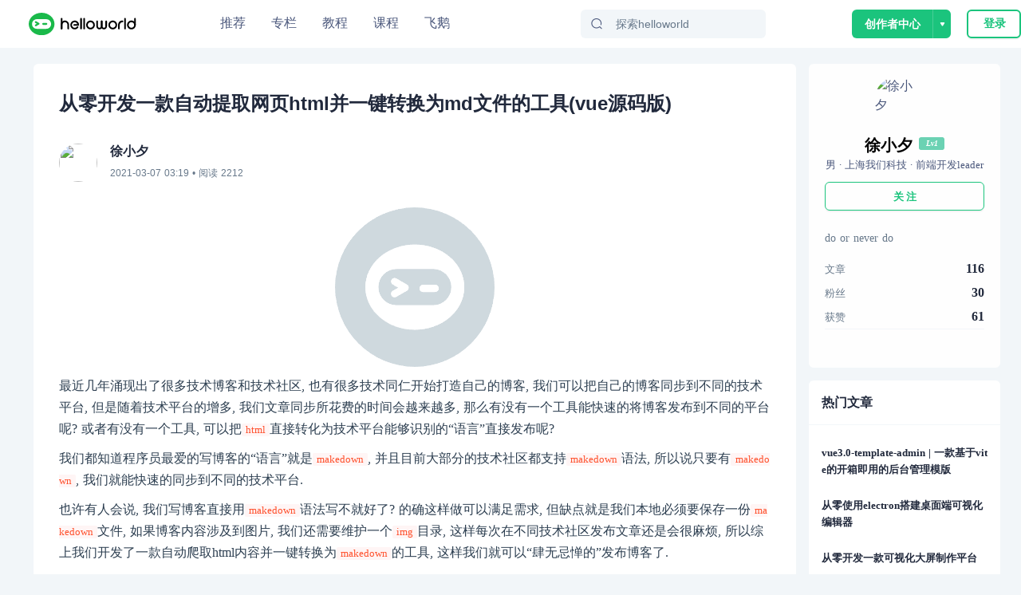

--- FILE ---
content_type: text/html; charset=utf-8
request_url: https://www.helloworld.net/p/1123911654
body_size: 25271
content:
<!doctype html>
<html data-n-head-ssr>
  <head >
    <title>从零开发一款自动提取网页html并一键转换为md文件的工具(vue源码版) - HelloWorld开发者社区</title><meta data-n-head="ssr" charset="utf-8"><meta data-n-head="ssr" name="viewport" content="width=device-width, initial-scale=1, user-scalable=no, viewport-fit=cover"><meta data-n-head="ssr" name="renderer" content="webkit"><meta data-n-head="ssr" http-equiv="X-UA-Compatible" content="IE=edge,chrome=1"><meta data-n-head="ssr" name="format-detection" content="telephone=no"><meta data-n-head="ssr" data-hid="description" name="description" content="最近几年涌现出了很多技术博客和技术社区,也有很多技术同仁开始打造自己的博客,我们可以把自己的博客同步到不同的技术平台,但是随着技术平台的增多,我们文章同步所花费的"><meta data-n-head="ssr" data-hid="keywords" name="keywords" content="html代码,html语言,https,软件,vue,前端,前端,前端,HelloWorld"><link data-n-head="ssr" rel="icon" type="image/x-icon" href="/favicon.ico"><link data-n-head="ssr" rel="stylesheet" href="/iconfont/iconfont.css"><script data-n-head="ssr" src="https://hm.baidu.com/hm.js?c7e77fd22dddf4a169b8d6f4807c5a4c"></script><script data-n-head="ssr" src="//at.alicdn.com/t/c/font_3420979_s15c45f04ii.js"></script><script data-n-head="ssr" src="/iconfont/iconfont.js" ssr="false"></script><script data-n-head="ssr" src="https://turing.captcha.qcloud.com/TCaptcha.js " defer></script><script data-n-head="ssr" src="https://res.wx.qq.com/connect/zh_CN/htmledition/js/wxLogin.js"></script><link rel="preload" href="/_nuxt/hw.165.js?t=1727528274054" as="script"><link rel="preload" href="/_nuxt/dcb69cc8ae2f886f.css" as="style"><link rel="preload" href="/_nuxt/hw.166.js?t=1727528274054" as="script"><link rel="preload" href="/_nuxt/hw.14.js?t=1727528274054" as="script"><link rel="preload" href="/_nuxt/hw.171.js?t=1727528274054" as="script"><link rel="preload" href="/_nuxt/c9f7a196ea231098.css" as="style"><link rel="preload" href="/_nuxt/hw.15.js?t=1727528274054" as="script"><link rel="preload" href="/_nuxt/d62e78fe69805c10.css" as="style"><link rel="preload" href="/_nuxt/hw.116.js?t=1727528274054" as="script"><link rel="preload" href="/_nuxt/hw.0.js?t=1727528274054" as="script"><link rel="preload" href="/_nuxt/hw.1.js?t=1727528274054" as="script"><link rel="preload" href="/_nuxt/cb234bb3f0d36b2f.css" as="style"><link rel="preload" href="/_nuxt/hw.2.js?t=1727528274054" as="script"><link rel="stylesheet" href="/_nuxt/dcb69cc8ae2f886f.css"><link rel="stylesheet" href="/_nuxt/c9f7a196ea231098.css"><link rel="stylesheet" href="/_nuxt/d62e78fe69805c10.css"><link rel="stylesheet" href="/_nuxt/cb234bb3f0d36b2f.css">
  </head>
  <body >
    <div data-server-rendered="true" id="__nuxt"><!----><div id="__layout"><div class="site-container"><div class="nav-header-box"><header class="navigationBar"><div class="container"><div class="left"><a href="/" class="nuxt-link-active"><img src="/img/logo_new.svg" alt="" class="logo"></a></div> <div class="middle"><ul class="nav-list"><li class="nav-plus nav-item"><a href="/">
              推荐
            </a></li><li class="nav-plus nav-item"><a href="/special">
              专栏
            </a></li><li class="nav-plus nav-item"><a href="/tutorial">
              教程
            </a></li><li class="nav-plus nav-item"><a href="/lesson/list">
              课程
            </a></li><li class="nav-plus nav-item"><a href="https://flygoose.helloworld.net/" target="_blank">飞鹅</a></li></ul> <!----> <div class="search-container"><span class="search-input ant-input-affix-wrapper"><span class="ant-input-prefix"><IconFont type="icon-Search1"></IconFont></span><input placeholder="探索helloworld" type="text" value="" class="ant-input"></span> <div class="clear-icon" style="display:none;"><IconFont type="icon-Guanbi1"></IconFont></div></div></div> <div class="right"><!----><!----><!----></div></div> <!----> <!----></header></div> <div class="blog-detail-container"><div class="detail-content-box"><div class="blog-center-container"><div class="blog-content-box"><p class="blog-title">
          从零开发一款自动提取网页html并一键转换为md文件的工具(vue源码版)
          </p> <div class="author-info" data-v-62b233b4><a href="/xuxiaoxi" data-v-62b233b4><img src="https://img-hello-world.oss-cn-beijing.aliyuncs.com/imgs/e3774376ad032c8e19c5f5cd31036244.jpeg" class="avatar" data-v-62b233b4></a> <div class="right-info" data-v-62b233b4><div class="nickname" data-v-62b233b4>徐小夕</div> <div data-v-62b233b4><time data-v-62b233b4>2021-03-07 11:19</time>
      • 阅读
      2212
      <!----></div></div></div> <article><!----> <div class="content-body github-markdown-body vuepress-markdown-body"><p><img src="https://img-hello-world.oss-cn-beijing.aliyuncs.com/c520314ea7dc4d4f5f637132e5f227b5.png" alt="从零开发一款自动提取网页html并一键转换为md文件的工具(vue源码版)" /></p>
<p>最近几年涌现出了很多技术博客和技术社区, 也有很多技术同仁开始打造自己的博客, 我们可以把自己的博客同步到不同的技术平台, 但是随着技术平台的增多, 我们文章同步所花费的时间会越来越多, 那么有没有一个工具能快速的将博客发布到不同的平台呢? 或者有没有一个工具, 可以把<code>html</code>直接转化为技术平台能够识别的“语言”直接发布呢?</p>
<p>我们都知道程序员最爱的写博客的“语言”就是<code>makedown</code>, 并且目前大部分的技术社区都支持<code>makedown</code>语法, 所以说只要有<code>makedown</code>, 我们就能快速的同步到不同的技术平台. </p>
<p>也许有人会说, 我们写博客直接用<code>makedown</code>语法写不就好了? 的确这样做可以满足需求, 但缺点就是我们本地必须要保存一份<code>makedown</code>文件, 如果博客内容涉及到图片, 我们还需要维护一个<code>img</code>目录, 这样每次在不同技术社区发布文章还是会很麻烦, 所以综上我们开发了一款自动爬取html内容并一键转换为<code>makedown</code>的工具, 这样我们就可以“肆无忌惮的”发布博客了.</p>
<h2 id="你将收获">你将收获</h2>
<ul>
<li><code>turndown</code>的使用技巧</li>
<li><code>vue + nuxt</code>项目开发方式</li>
<li><code>nodejs</code>爬虫相关应用</li>
</ul>
<p><code>github</code>地址笔者将在文末附上, 感兴趣的朋友可以一起共建, 学习和探索.</p>
<h2 id="效果演示">效果演示</h2>
<p><img src="https://img-hello-world.oss-cn-beijing.aliyuncs.com/edd53850a2d5c509addbeaf4be08cec2.png" alt="从零开发一款自动提取网页html并一键转换为md文件的工具(vue源码版)" /></p>
<h2 id="客户端">客户端</h2>
<h3 id="思路">思路</h3>
<p>先理一下思路：<br/></p>
<ul>
<li>输入一个链接地址  </li>
<li>获取服务端返回的 <code>html</code> 串 </li>
<li>将 <code>html</code> 串 转换为 <code>md</code> 串 </li>
<li>同步显示预览到编辑器中</li>
</ul>
<p><img src="https://img-hello-world.oss-cn-beijing.aliyuncs.com/70630cea88f3d1674ac7c562700660a3.png" alt="从零开发一款自动提取网页html并一键转换为md文件的工具(vue源码版)" /></p>
<h3 id="为什么选择-turndown">为什么选择 <code>turndown</code></h3>
<p>客户端最重要的一步是 <code>html</code> 转 <code>md</code>，这里我们使用的 <a href="https://www.helloworld.net/redirect?target=https://github.com/domchristie/turndown" rel="nofollow noopener noreferrer" target="_blank">turndown</a>。</p>
<p>为什么使用 <code>turndown</code> 呢，原因如下：</p>
<ul>
<li>Talk is cheap, Show me the code. 做技术文章很关键的一个功能是 <code>代码块</code>，没有代码的文章是没有灵魂的。比较过几个 <code>html2md</code> 插件，<code>turndown</code> 的代码块显示效果和兼容性最好。</li>
<li><code>turndown</code> 也支持自定义规则，灵活可变，可自定义各种语法标签和匹配规则。</li>
<li><code>turndown</code> 还支持第三方插件 <code>turndown-plugin-gfm</code>，支持集成 <code>GFM</code>（<code>MD</code> 的超集 <code>GitHub Flavored Markdown</code>）、<code>table</code>、<code>strikethrough</code>等语法。</li>
</ul>
<h3 id="具体实现">具体实现</h3>
<pre><code class="language-js">  // 引入第三方插件
  import { gfm, tables, strikethrough } from &#39;turndown-plugin-gfm&#39;

  const turndownService = new TurndownService({ codeBlockStyle: &#39;fenced&#39; })
  // Use the gfm plugin
  turndownService.use(gfm)

  // Use the table and strikethrough plugins only
  turndownService.use([tables, strikethrough])

  /**
   * 自定义配置（rule名不能重复）
   * 这里我们指定 `pre` 标签为代码块，并在代码块的前后加个换行，防止显示异常
   */
  turndownService.addRule(&#39;pre2Code&#39;, {
    filter: [&#39;pre&#39;],
    replacement (content) {
      return &#39;```\n&#39; + content + &#39;\n```&#39;
    }
  })</code></pre>
<h3 id="额外功能">额外功能</h3>
<p>支持自动获取链接文章标题，无需手动去原文复制。</p>
<h2 id="服务端">服务端</h2>
<p>这里我们使用的服务端是 <code>node.js</code>，用前端的框架写服务端，体验杠杠的。</p>
<h3 id="思路-1">思路</h3>
<p>先理一下思路：</p>
<ul>
<li>获取前端传递的链接地址 </li>
<li>通过请求获取 <code>html</code> 串 </li>
<li>根据不同平台域名获取不同的 <code>dom</code> </li>
<li>转换图片和链接的相对路径为绝对路径 </li>
<li><code>html</code> 底部添加转载来源声明 </li>
<li>获取文章的标题 <code>title</code> </li>
<li>返回 <code>title</code> 和 <code>html</code> 给前端</li>
</ul>
<p><img src="https://img-hello-world.oss-cn-beijing.aliyuncs.com/0d3a02a9c6bc9a3024f5ec8db6309776.png" alt="从零开发一款自动提取网页html并一键转换为md文件的工具(vue源码版)" /></p>
<h3 id="具体实现-1">具体实现</h3>
<h4 id="获取前端传递的链接地址">获取前端传递的链接地址</h4>
<p>这里直接使用 <code>node</code> 的自带语法，我们采用的是 <code>get</code> 形式传递，用 <code>query</code> 即可</p>
<pre><code class="language-js">   const qUrl = req.query.url</code></pre>
<p>通过请求获取 <code>html</code> 串</p>
<p>这里我们是用 <code>request</code> 进行请求</p>
<pre><code class="language-js">    request({
      url: qUrl
    }, (error, response, body) =&gt; {
      if (error) {
        res.status(404).send(&#39;Url Error&#39;)
        return
      }
      // 这里的 body 就是文章的 `html`
      console.log(body)
    })</code></pre>
<h4 id="根据不同平台域名获取不同的-dom">根据不同平台域名获取不同的 <code>dom</code></h4>
<p>由于技术平台众多，每个平台的文章内容标签、样式名或 id 会有差异，需要针对兼容。</p>
<p>首先先用 <code>js-dom</code> 去模拟操作 <code>dom</code>，封装一个方法</p>
<pre><code class="language-js">/**
 * 获取准确的文章内容
 * @param {string} html html串
 * @param {string} selector css选择器
 * @return {string} htmlContent
 */
const getDom = (html, selector) =&gt; {
  const dom = new JSDOM(html)
  const htmlContent = dom.window.document.querySelector(selector)
  return htmlContent
}</code></pre>
<p>兼容不同的平台，应用不同的 css 选择器</p>
<pre><code class="language-js">// 比如掘金，内容块的样式名为 .markdown-body，内容里会有 style 标签样式和一些多余的复制代码文字，通过原生 dom 操作删掉
if (qUrl.includes(&#39;juejin.cn&#39;)) {
  const htmlContent = getBySelector(&#39;.markdown-body&#39;)
  const extraDom = htmlContent.querySelector(&#39;style&#39;)
  const extraDomArr = htmlContent.querySelectorAll(&#39;.copy-code-btn&#39;)
  extraDom &amp;&amp; extraDom.remove()
  extraDomArr.length &gt; 0 &amp;&amp; extraDomArr.forEach((v) =&gt; { v.remove() })
  return htmlContent
}

// 再比如 oschina，内容块的样式名为 .article-detail，内容里会有多余的 .ad-wrap 内容，照样删掉
if (qUrl.includes(&#39;oschina.net&#39;)) {
  const htmlContent = getBySelector(&#39;.article-detail&#39;)
  const extraDom = htmlContent.querySelector(&#39;.ad-wrap&#39;)
  extraDom &amp;&amp; extraDom.remove()
  return htmlContent
}

// 最后匹配通用标签。优先适配 article 标签，没有再用 body 标签
const htmlArticle = getBySelector(&#39;article&#39;)
if (htmlArticle) { return htmlArticle }

const htmlBody = getBySelector(&#39;body&#39;)
if (htmlBody) { return htmlBody }</code></pre>
<h4 id="转换图片和链接的相对路径为绝对路径，方便以后查找源路径">转换图片和链接的相对路径为绝对路径，方便以后查找源路径</h4>
<pre><code class="language-js">// 通过原生api - URL 获取链接的源域名
const qOrigin = new URL(qUrl).origin || &#39;&#39;

// 获取图片、链接的绝对路径。通过 URL 将 `路径+源域名` 转换为绝对路径，不熟悉的同学请自行了解
const getAbsoluteUrl = p =&gt; new URL(p, qOrigin).href

// 转换图片、链接的相对路径，不同平台的图片懒加载属性名不一样，需要做特定兼容
const changeRelativeUrl = (dom) =&gt; {
  if (!dom) { return &#39;&lt;div&gt;内容出错~&lt;/div&gt;&#39; }
  const copyDom = dom
  // 获取所有图片
  const imgs = copyDom.querySelectorAll(&#39;img&#39;)
  // 获取所有链接
  const links = copyDom.querySelectorAll(&#39;a&#39;)
  // 替换完所有路径返回新 dom
  imgs.length &gt; 0 &amp;&amp; imgs.forEach((v) =&gt; {
    /**
    * 处理懒加载路径
    * 简书：data-original-src
    * 掘金：data-src
    * segmentfault：data-src
    */
    const src = v.src || v.getAttribute(&#39;data-src&#39;) || v.getAttribute(&#39;data-original-src&#39;) || &#39;&#39;
    v.src = getAbsoluteUrl(src)
  })
  links.length &gt; 0 &amp;&amp; links.forEach((v) =&gt; {
    const href = v.href || qUrl
    v.href = getAbsoluteUrl(href)
  })
  return copyDom
}

// 在获取不同平台的文章内容 getBody 方法里，应用 changeRelativeUrl 方法
const getBody = (content) =&gt; {
  ...
  ...
  return changeRelativeUrl(htmlContent)
}</code></pre>
<h4 id="底部添加转载来源声明，以防侵权">底部添加转载来源声明，以防侵权</h4>
<p>这个就不多做解释了，很简单。</p>
<pre><code class="language-js">// 底部添加转载来源声明
const addOriginText = (dom) =&gt; {
  const html = dom.innerHTML
  const resHtml = html + `&lt;br/&gt;&lt;div&gt;本文转自 &lt;a href=&quot;${qUrl}&quot; target=&quot;_blank&quot;&gt;${qUrl}&lt;/a&gt;，如有侵权，请联系删除。&lt;/div&gt;`
  return resHtml
}

// 在获取不同平台的文章内容 getBody 方法里，应用 addOriginText 方法
const getBody = (content) =&gt; {
  ...
  ...
  return addOriginText(changeRelativeUrl(htmlContent))
}</code></pre>
<h4 id="获取文章的标题-title">获取文章的标题 <code>title</code></h4>
<pre><code class="language-js">// 获取文章的 title
const getTitle = (content) =&gt; {
  const title = getDom(content, &#39;title&#39;)
  if (title) { return title.textContent }
  return &#39;获取标题失败~&#39;
}</code></pre>
<h4 id="返回-title-和-html-给前端">返回 <code>title</code> 和 <code>html</code> 给前端</h4>
<pre><code class="language-js">request({
  url: qUrl,
  headers: {}
}, (error, response, body) =&gt; {
  if (error) {
    res.status(404).send(&#39;Url Error&#39;)
    return
  }
  // 设置 json 响应类型
  res.type(&#39;text/json&#39;)
  const json = {
    code: 1,
    title: getTitle(body),
    html: getBody(body)
  }
  res.status(200).send(json)
})</code></pre>
<h3 id="实际应用">实际应用</h3>
<p>这个开源工具的应用场景非常广泛, 我们几乎可以将任何网页链接转换为<code>md</code>内容, 同步到自己的博客或者内容管理平台, 但是大家需要有版权意识, 做一个遵纪守法的好“网民”.</p>
<h3 id="支持环境">支持环境</h3>
<p>现代浏览器及 IE11。</p>
<table>
<thead>
<tr>
<th><a href="https://www.helloworld.net/redirect?target=http://godban.github.io/browsers-support-badges/" rel="nofollow noopener noreferrer" target="_blank"><img src="https://p3-juejin.byteimg.com/tos-cn-i-k3u1fbpfcp/ae17c83f426b471baf73e156041bfa07~tplv-k3u1fbpfcp-zoom-1.image" alt="从零开发一款自动提取网页html并一键转换为md文件的工具(vue源码版)" /></a></br>IE / Edge</th>
<th><a href="https://www.helloworld.net/redirect?target=http://godban.github.io/browsers-support-badges/" rel="nofollow noopener noreferrer" target="_blank"><img src="https://p3-juejin.byteimg.com/tos-cn-i-k3u1fbpfcp/c228c5683bdd470f916f23e6ba46ba70~tplv-k3u1fbpfcp-zoom-1.image" alt="从零开发一款自动提取网页html并一键转换为md文件的工具(vue源码版)" /></a></br>Firefox</th>
<th><a href="https://www.helloworld.net/redirect?target=http://godban.github.io/browsers-support-badges/" rel="nofollow noopener noreferrer" target="_blank"><img src="https://p3-juejin.byteimg.com/tos-cn-i-k3u1fbpfcp/09bf610640394f9baf9f7fbfd4a98ce0~tplv-k3u1fbpfcp-zoom-1.image" alt="从零开发一款自动提取网页html并一键转换为md文件的工具(vue源码版)" /></a></br>Chrome</th>
<th><a href="https://www.helloworld.net/redirect?target=http://godban.github.io/browsers-support-badges/" rel="nofollow noopener noreferrer" target="_blank"><img src="https://p3-juejin.byteimg.com/tos-cn-i-k3u1fbpfcp/e4cee049ec904ef6b66e015ea590319f~tplv-k3u1fbpfcp-zoom-1.image" alt="从零开发一款自动提取网页html并一键转换为md文件的工具(vue源码版)" /></a></br>Safari</th>
<th><a href="https://www.helloworld.net/redirect?target=http://godban.github.io/browsers-support-badges/" rel="nofollow noopener noreferrer" target="_blank"><img src="https://p3-juejin.byteimg.com/tos-cn-i-k3u1fbpfcp/9febc3c1be3a4ba284e678a8cee39381~tplv-k3u1fbpfcp-zoom-1.image" alt="从零开发一款自动提取网页html并一键转换为md文件的工具(vue源码版)" /></a></br>Opera</th>
</tr>
</thead>
<tbody><tr>
<td>IE11, Edge</td>
<td>last 2 versions</td>
<td>last 2 versions</td>
<td>last 2 versions</td>
<td>last 2 versions</td>
</tr>
</tbody></table>
<h3 id="参与贡献">参与贡献</h3>
<p>我们非常欢迎你的贡献，你可以通过以下方式和我们一起共建 😃</p>
<ul>
<li>通过 <a href="https://www.helloworld.net/redirect?target=https://github.com/helloworld-Co/html2md/issues" rel="nofollow noopener noreferrer" target="_blank">Issue</a> 报告 bug。</li>
<li>提交 <a href="https://www.helloworld.net/redirect?target=https://github.com/helloworld-Co/html2md/pulls" rel="nofollow noopener noreferrer" target="_blank">Pull Request</a> 一起改进。</li>
<li>github地址: <a href="https://www.helloworld.net/redirect?target=https://github.com/helloworld-Co/html2md" rel="nofollow noopener noreferrer" target="_blank">传送门</a></li>
</ul>
</div> </article> <div class="tags-box" data-v-1bdff09d><a href="/tag/html%E4%BB%A3%E7%A0%81.html" target="_blank" class="item" data-v-1bdff09d>html代码</a><a href="/tag/html%E8%AF%AD%E8%A8%80.html" target="_blank" class="item" data-v-1bdff09d>html语言</a><a href="/tag/https.html" target="_blank" class="item" data-v-1bdff09d>https</a><a href="/tag/%E8%BD%AF%E4%BB%B6.html" target="_blank" class="item" data-v-1bdff09d>软件</a><a href="/tag/vue.html" target="_blank" class="item" data-v-1bdff09d>vue</a><a href="/tag/%E5%89%8D%E7%AB%AF.html" target="_blank" class="item" data-v-1bdff09d>前端</a><a href="/tag/%E5%89%8D%E7%AB%AF.html" target="_blank" class="item" data-v-1bdff09d>前端</a><a href="/tag/%E5%89%8D%E7%AB%AF.html" target="_blank" class="item" data-v-1bdff09d>前端</a></div> <div class="blog-btns-box" data-v-7d5edd21><div class="btn-item" data-v-7d5edd21><div class="circle zan" data-v-7d5edd21><IconFont type="icon-Dianzan" class="iconfont" data-v-7d5edd21></IconFont></div> <div class="text" data-v-7d5edd21>点赞</div></div> <div class="btn-item" data-v-7d5edd21><div class="circle favorite" data-v-7d5edd21><IconFont type="icon-Like1" class="iconfont" data-v-7d5edd21></IconFont></div> <div class="text" data-v-7d5edd21>收藏</div></div></div></div> <div id="recommend-lesson"><div class="recommend-lesson-title">推荐课程</div> <div class="horizontal" data-v-ba84c88a><a target="_blank" href="/lesson/detail/9574923462" class="re-course-list" data-v-ba84c88a><img src="https://img-hello-world.oss-cn-beijing.aliyuncs.com/imgs/86018b97b99b2ad0b0e8f43ccfd5c8c8.png" alt="avatar" data-v-ba84c88a> <div class="re-info" data-v-ba84c88a><h2 data-v-ba84c88a>Andriod第三方源码分析</h2> <div class="des" data-v-ba84c88a><div class="price" data-v-ba84c88a>免费</div> <span data-v-ba84c88a>35人学习</span></div></div></a><a target="_blank" href="/lesson/detail/6955961602" class="re-course-list" data-v-ba84c88a><img src="https://img-hello-world.oss-cn-beijing.aliyuncs.com/imgs/2847450d82190c8a7d0ae4ba8a8e5629.png" alt="avatar" data-v-ba84c88a> <div class="re-info" data-v-ba84c88a><h2 data-v-ba84c88a>Android进阶之旅-(Framework源码分析)</h2> <div class="des" data-v-ba84c88a><div class="price" data-v-ba84c88a>免费</div> <span data-v-ba84c88a>29人学习</span></div></div></a></div></div> <div id="anchor" class="comment-container"><div id="comment-panel" class="comment-panel" data-v-25426b80><div class="panel-title" data-v-25426b80>评论区</div> <div class="comment-input-box" data-v-25426b80><img src="/_nuxt/img/default-avatar.38df358.png" alt class="user-avatar" data-v-25426b80> <!----></div>  <!----></div></div> <div class="recommend-blog-list"><div class="recommend-title">推荐文章</div> <div class="art-list" data-v-6293c55f><div class="blog-item" data-v-6293c55f><div class="blog-header" data-v-6293c55f><img src="https://img-hello-world.oss-cn-beijing.aliyuncs.com/imgs/cd34cdaab69ede1e2bf28de235151c34.webp" alt="blmius" class="img" data-v-6293c55f> <a href="/blmius" target="_blank" class="name" data-v-6293c55f>
          blmius
        </a> <div class="dot" data-v-6293c55f>•</div> <div class="time" data-v-6293c55f>
          4年前
        </div></div> <div class="blog-content" data-v-6293c55f><div class="item-left" data-v-6293c55f><a href="/p/2802547579" target="_blank" title="MySQL:[Err] 1292 - Incorrect datetime value: ‘0000-00-00 00:00:00‘ for column ‘CREATE_TIME‘ at row 1" class="title single-ellipsis" data-v-6293c55f>
            MySQL:[Err] 1292 - Incorrect datetime value: ‘0000-00-00 00:00:00‘ for column ‘CREATE_TIME‘ at row 1
          </a> <div class="intro multi-ellipsis-2" data-v-6293c55f>
            文章目录问题用navicat导入数据时，报错：原因这是因为当前的MySQL不支持datetime为0的情况。解决修改sql\mode:sql\mode:SQLMode定义了MySQL应支持的SQL语法、数据校验等，这样可以更容易地在不同的环境中使用MySQL。全局s
          </div></div> <img src="https://img-hello-world.oss-cn-beijing.aliyuncs.com/ed6c6174f1775f65a3fbe98488391419.png" class="item-right" data-v-6293c55f></div> <!----> <div class="blog-footer flex" data-v-6293c55f><div class="iconfont footer-item icon-Show1" data-v-6293c55f><span class="num" data-v-6293c55f>7941</span></div><div class="iconfont footer-item icon-Guanbi1-copy" data-v-6293c55f><span class="num" data-v-6293c55f>0</span></div><div class="iconfont footer-item icon-Pinglun1" data-v-6293c55f><span class="num" data-v-6293c55f>0</span></div></div></div><div class="blog-item" data-v-6293c55f><div class="blog-header" data-v-6293c55f><img src="https://img-hello-world.oss-cn-beijing.aliyuncs.com/imgs/62ed0a50b9064c83f39ad37f9cfffcbb.jfif" alt="美凌格栋栋酱" class="img" data-v-6293c55f> <a href="/4773589733" target="_blank" class="name" data-v-6293c55f>
          美凌格栋栋酱
        </a> <div class="dot" data-v-6293c55f>•</div> <div class="time" data-v-6293c55f>
          1年前
        </div></div> <div class="blog-content" data-v-6293c55f><div class="item-left" data-v-6293c55f><a href="/p/2871028586" target="_blank" title="Oracle 分组与拼接字符串同时使用" class="title single-ellipsis" data-v-6293c55f>
            Oracle 分组与拼接字符串同时使用
          </a> <div class="intro multi-ellipsis-2" data-v-6293c55f>
            SELECTT.,ROWNUMIDFROM(SELECTT.EMPLID,T.NAME,T.BU,T.REALDEPART,T.FORMATDATE,SUM(T.S0)S0,MAX(UPDATETIME)CREATETIME,LISTAGG(TOCHAR(
          </div></div> <!----></div> <!----> <div class="blog-footer flex" data-v-6293c55f><div class="iconfont footer-item icon-Show1" data-v-6293c55f><span class="num" data-v-6293c55f>4404</span></div><div class="iconfont footer-item icon-Guanbi1-copy" data-v-6293c55f><span class="num" data-v-6293c55f>0</span></div><div class="iconfont footer-item icon-Pinglun1" data-v-6293c55f><span class="num" data-v-6293c55f>0</span></div></div></div><div class="blog-item" data-v-6293c55f><div class="blog-header" data-v-6293c55f><img src="https://img-hello-world.oss-cn-beijing.aliyuncs.com/imgs/46847d754406b0102dee7a1f54d14f92.jfif" alt="Wesley13" class="img" data-v-6293c55f> <a href="/Wesley13" target="_blank" class="name" data-v-6293c55f>
          Wesley13
        </a> <div class="dot" data-v-6293c55f>•</div> <div class="time" data-v-6293c55f>
          4年前
        </div></div> <div class="blog-content" data-v-6293c55f><div class="item-left" data-v-6293c55f><a href="/p/2102334911" target="_blank" title="MySQL部分从库上面因为大量的临时表tmp_table造成慢查询 " class="title single-ellipsis" data-v-6293c55f>
            MySQL部分从库上面因为大量的临时表tmp_table造成慢查询 
          </a> <div class="intro multi-ellipsis-2" data-v-6293c55f>
            背景描述Time:20190124T00:08:14.70572408:00User@Host:@Id:Schema:sentrymetaLast_errno:0Killed:0Query_time:0.315758Lock_
          </div></div> <!----></div> <!----> <div class="blog-footer flex" data-v-6293c55f><div class="iconfont footer-item icon-Show1" data-v-6293c55f><span class="num" data-v-6293c55f>4145</span></div><div class="iconfont footer-item icon-Guanbi1-copy" data-v-6293c55f><span class="num" data-v-6293c55f>0</span></div><div class="iconfont footer-item icon-Pinglun1" data-v-6293c55f><span class="num" data-v-6293c55f>0</span></div></div></div><div class="blog-item" data-v-6293c55f><div class="blog-header" data-v-6293c55f><img src="https://img-hello-world.oss-cn-beijing.aliyuncs.com/imgs/0d250ec5492da88592013bbd302402ae.jfif" alt="helloworld_34035044" class="img" data-v-6293c55f> <a href="/34035044" target="_blank" class="name" data-v-6293c55f>
          helloworld_34035044
        </a> <div class="dot" data-v-6293c55f>•</div> <div class="time" data-v-6293c55f>
          3年前
        </div></div> <div class="blog-content" data-v-6293c55f><div class="item-left" data-v-6293c55f><a href="/p/9382788506" target="_blank" title="皕杰报表之UUID" class="title single-ellipsis" data-v-6293c55f>
            皕杰报表之UUID
          </a> <div class="intro multi-ellipsis-2" data-v-6293c55f>
            ​在我们用皕杰报表工具设计填报报表时，如何在新增行里自动增加id呢？能新增整数排序id吗？目前可以在新增行里自动增加id，但只能用uuid函数增加UUID编码，不能新增整数排序id。uuid函数说明：获取一个UUID，可以在填报表中用来创建数据ID语法：uuid()或uuid(sep)参数说明：sep布尔值，生成的uuid中是否包含分隔符''，缺省为
          </div></div> <!----></div> <!----> <div class="blog-footer flex" data-v-6293c55f><div class="iconfont footer-item icon-Show1" data-v-6293c55f><span class="num" data-v-6293c55f>3615</span></div><div class="iconfont footer-item icon-Guanbi1-copy" data-v-6293c55f><span class="num" data-v-6293c55f>0</span></div><div class="iconfont footer-item icon-Pinglun1" data-v-6293c55f><span class="num" data-v-6293c55f>0</span></div></div></div><div class="blog-item" data-v-6293c55f><div class="blog-header" data-v-6293c55f><img src="https://img-hello-world.oss-cn-beijing.aliyuncs.com/imgs/4f77da7232573922a580077ad6e6e085.jpg" alt="待兔" class="img" data-v-6293c55f> <a href="/waitrabbit" target="_blank" class="name" data-v-6293c55f>
          待兔
        </a> <div class="dot" data-v-6293c55f>•</div> <div class="time" data-v-6293c55f>
          1年前
        </div></div> <div class="blog-content" data-v-6293c55f><div class="item-left" data-v-6293c55f><a href="/p/1863625810" target="_blank" title="手写Java HashMap源码" class="title single-ellipsis" data-v-6293c55f>
            手写Java HashMap源码
          </a> <div class="intro multi-ellipsis-2" data-v-6293c55f>
            HashMap的使用教程HashMap的使用教程HashMap的使用教程HashMap的使用教程HashMap的使用教程22
          </div></div> <!----></div> <!----> <div class="blog-footer flex" data-v-6293c55f><div class="iconfont footer-item icon-Show1" data-v-6293c55f><span class="num" data-v-6293c55f>3289</span></div><div class="iconfont footer-item icon-Guanbi1-copy" data-v-6293c55f><span class="num" data-v-6293c55f>0</span></div><div class="iconfont footer-item icon-Pinglun1" data-v-6293c55f><span class="num" data-v-6293c55f>0</span></div></div></div><div class="blog-item" data-v-6293c55f><div class="blog-header" data-v-6293c55f><img src="https://img-hello-world.oss-cn-beijing.aliyuncs.com/imgs/d4566ad9edfb956dba92fc21f5e1561f.webp" alt="Jacquelyn38" class="img" data-v-6293c55f> <a href="/Jacquelyn38" target="_blank" class="name" data-v-6293c55f>
          Jacquelyn38
        </a> <div class="dot" data-v-6293c55f>•</div> <div class="time" data-v-6293c55f>
          4年前
        </div></div> <div class="blog-content" data-v-6293c55f><div class="item-left" data-v-6293c55f><a href="/p/3468005401" target="_blank" title="2020年前端实用代码段，为你的工作保驾护航" class="title single-ellipsis" data-v-6293c55f>
            2020年前端实用代码段，为你的工作保驾护航
          </a> <div class="intro multi-ellipsis-2" data-v-6293c55f>
            有空的时候，自己总结了几个代码段，在开发中也经常使用，谢谢。1、使用解构获取json数据let jsonData  id: 1,status: &quot;OK&quot;,data: 'a', 'b';let  id, status, data: number   jsonData;console.log(id, status, number )
          </div></div> <img src="https://img-hello-world.oss-cn-beijing.aliyuncs.com/e7130dfd1edf85ccee4a9e73aa0b77dd.jpeg" class="item-right" data-v-6293c55f></div> <!----> <div class="blog-footer flex" data-v-6293c55f><div class="iconfont footer-item icon-Show1" data-v-6293c55f><span class="num" data-v-6293c55f>3439</span></div><div class="iconfont footer-item icon-Guanbi1-copy" data-v-6293c55f><span class="num" data-v-6293c55f>0</span></div><div class="iconfont footer-item icon-Pinglun1" data-v-6293c55f><span class="num" data-v-6293c55f>0</span></div></div></div><div class="blog-item" data-v-6293c55f><div class="blog-header" data-v-6293c55f><img src="https://img-hello-world.oss-cn-beijing.aliyuncs.com/imgs/1bad3e5246214111b0d7a482fc5beec5.jfif" alt="Stella981" class="img" data-v-6293c55f> <a href="/Stella981" target="_blank" class="name" data-v-6293c55f>
          Stella981
        </a> <div class="dot" data-v-6293c55f>•</div> <div class="time" data-v-6293c55f>
          4年前
        </div></div> <div class="blog-content" data-v-6293c55f><div class="item-left" data-v-6293c55f><a href="/p/1693963766" target="_blank" title="KVM调整cpu和内存 " class="title single-ellipsis" data-v-6293c55f>
            KVM调整cpu和内存 
          </a> <div class="intro multi-ellipsis-2" data-v-6293c55f>
            一.修改kvm虚拟机的配置1、virsheditcentos7找到“memory”和“vcpu”标签，将&lt;namecentos7&lt;/name&lt;uuid2220a6d1a36a4fbb8523e078b3dfe795&lt;/uuid
          </div></div> <!----></div> <!----> <div class="blog-footer flex" data-v-6293c55f><div class="iconfont footer-item icon-Show1" data-v-6293c55f><span class="num" data-v-6293c55f>2771</span></div><div class="iconfont footer-item icon-Guanbi1-copy" data-v-6293c55f><span class="num" data-v-6293c55f>0</span></div><div class="iconfont footer-item icon-Pinglun1" data-v-6293c55f><span class="num" data-v-6293c55f>0</span></div></div></div><div class="blog-item" data-v-6293c55f><div class="blog-header" data-v-6293c55f><img src="https://img-hello-world.oss-cn-beijing.aliyuncs.com/imgs/3149e13a96d0d27780fd76b05b6ea101.jfif" alt="Easter79" class="img" data-v-6293c55f> <a href="/Easter79" target="_blank" class="name" data-v-6293c55f>
          Easter79
        </a> <div class="dot" data-v-6293c55f>•</div> <div class="time" data-v-6293c55f>
          4年前
        </div></div> <div class="blog-content" data-v-6293c55f><div class="item-left" data-v-6293c55f><a href="/p/5422581488" target="_blank" title="Twitter的分布式自增ID算法snowflake (Java版) " class="title single-ellipsis" data-v-6293c55f>
            Twitter的分布式自增ID算法snowflake (Java版) 
          </a> <div class="intro multi-ellipsis-2" data-v-6293c55f>
            概述分布式系统中，有一些需要使用全局唯一ID的场景，这种时候为了防止ID冲突可以使用36位的UUID，但是UUID有一些缺点，首先他相对比较长，另外UUID一般是无序的。有些时候我们希望能使用一种简单一些的ID，并且希望ID能够按照时间有序生成。而twitter的snowflake解决了这种需求，最初Twitter把存储系统从MySQL迁移
          </div></div> <!----></div> <!----> <div class="blog-footer flex" data-v-6293c55f><div class="iconfont footer-item icon-Show1" data-v-6293c55f><span class="num" data-v-6293c55f>2582</span></div><div class="iconfont footer-item icon-Guanbi1-copy" data-v-6293c55f><span class="num" data-v-6293c55f>0</span></div><div class="iconfont footer-item icon-Pinglun1" data-v-6293c55f><span class="num" data-v-6293c55f>0</span></div></div></div><div class="blog-item" data-v-6293c55f><div class="blog-header" data-v-6293c55f><img src="https://img-hello-world.oss-cn-beijing.aliyuncs.com/imgs/46847d754406b0102dee7a1f54d14f92.jfif" alt="Wesley13" class="img" data-v-6293c55f> <a href="/Wesley13" target="_blank" class="name" data-v-6293c55f>
          Wesley13
        </a> <div class="dot" data-v-6293c55f>•</div> <div class="time" data-v-6293c55f>
          4年前
        </div></div> <div class="blog-content" data-v-6293c55f><div class="item-left" data-v-6293c55f><a href="/p/4384340365" target="_blank" title="00：Java简单了解 " class="title single-ellipsis" data-v-6293c55f>
            00：Java简单了解 
          </a> <div class="intro multi-ellipsis-2" data-v-6293c55f>
            浅谈Java之概述Java是SUN(StanfordUniversityNetwork)，斯坦福大学网络公司)1995年推出的一门高级编程语言。Java是一种面向Internet的编程语言。随着Java技术在web方面的不断成熟，已经成为Web应用程序的首选开发语言。Java是简单易学，完全面向对象，安全可靠，与平台无关的编程语言。
          </div></div> <!----></div> <!----> <div class="blog-footer flex" data-v-6293c55f><div class="iconfont footer-item icon-Show1" data-v-6293c55f><span class="num" data-v-6293c55f>2463</span></div><div class="iconfont footer-item icon-Guanbi1-copy" data-v-6293c55f><span class="num" data-v-6293c55f>0</span></div><div class="iconfont footer-item icon-Pinglun1" data-v-6293c55f><span class="num" data-v-6293c55f>0</span></div></div></div><div class="blog-item" data-v-6293c55f><div class="blog-header" data-v-6293c55f><img src="https://img-hello-world.oss-cn-beijing.aliyuncs.com/imgs/ff45645a048833b06e967323e7411c91.webp" alt="Python进阶者" class="img" data-v-6293c55f> <a href="/pdcfighting" target="_blank" class="name" data-v-6293c55f>
          Python进阶者
        </a> <div class="dot" data-v-6293c55f>•</div> <div class="time" data-v-6293c55f>
          2年前
        </div></div> <div class="blog-content" data-v-6293c55f><div class="item-left" data-v-6293c55f><a href="/p/7920817787" target="_blank" title="Excel中这日期老是出来00：00：00，怎么用Pandas把这个去除" class="title single-ellipsis" data-v-6293c55f>
            Excel中这日期老是出来00：00：00，怎么用Pandas把这个去除
          </a> <div class="intro multi-ellipsis-2" data-v-6293c55f>
            大家好，我是皮皮。一、前言前几天在Python白银交流群【上海新年人】问了一个Pandas数据筛选的问题。问题如下：这日期老是出来00：00：00，怎么把这个去除。二、实现过程后来【论草莓如何成为冻干莓】给了一个思路和代码如下：pd.toexcel之前把这
          </div></div> <img src="https://img-hello-world.oss-cn-beijing.aliyuncs.com/imgs/aeaded5a375b9d90ad54a2731b017114.png" class="item-right" data-v-6293c55f></div> <!----> <div class="blog-footer flex" data-v-6293c55f><div class="iconfont footer-item icon-Show1" data-v-6293c55f><span class="num" data-v-6293c55f>2869</span></div><div class="iconfont footer-item icon-Guanbi1-copy" data-v-6293c55f><span class="num" data-v-6293c55f>0</span></div><div class="iconfont footer-item icon-Pinglun1" data-v-6293c55f><span class="num" data-v-6293c55f>0</span></div></div></div> </div></div></div> <div class="blog-right-container"><div class="personal-info" data-v-af95cca0><div class="base-info" data-v-af95cca0><img src="https://img-hello-world.oss-cn-beijing.aliyuncs.com/imgs/e3774376ad032c8e19c5f5cd31036244.jpeg" alt="徐小夕" class="avatar" data-v-af95cca0> <div class="info-content" data-v-af95cca0><div onc class="name-level" data-v-af95cca0><div class="name single-ellipsis" data-v-af95cca0>
          徐小夕
        </div> <div class="level-icon level-1" data-v-429e45df data-v-af95cca0>
  Lv1
</div></div> <div class="sex-position-company" data-v-af95cca0>
        男 · 上海我们科技 · 前端开发leader
      </div></div></div> <button type="button" class="follow-btn ant-btn ant-btn-primary ant-btn-background-ghost" data-v-af95cca0><span>关 注</span></button> <div class="signature" data-v-af95cca0>do or never do</div> <div class="article-fans-stars" data-v-af95cca0><div class="item" data-v-af95cca0><div class="label" data-v-af95cca0>文章</div> <div class="value" data-v-af95cca0>
        116
      </div></div><div class="item" data-v-af95cca0><div class="label" data-v-af95cca0>粉丝</div> <div class="value" data-v-af95cca0>
        30
      </div></div><div class="item" data-v-af95cca0><div class="label" data-v-af95cca0>获赞</div> <div class="value" data-v-af95cca0>
        61
      </div></div></div> <div class="author-social-info" data-v-af95cca0><!----> <!----> <!----></div></div> <div class="sider-box" data-v-377f20d6><h5 class="common-title" data-v-377f20d6>热门文章</h5> <div class="content-box" data-v-377f20d6><div class="hot-article-list" data-v-5fa70b3e><div class="item" data-v-5fa70b3e><a href="/p/5840654683" title="vue3.0-template-admin | 一款基于vite的开箱即用的后台管理模版" class="abstract multi-ellipsis-2" data-v-5fa70b3e>
      vue3.0-template-admin | 一款基于vite的开箱即用的后台管理模版
    </a></div><div class="item" data-v-5fa70b3e><a href="/p/9045180007" title="从零使用electron搭建桌面端可视化编辑器" class="abstract multi-ellipsis-2" data-v-5fa70b3e>
      从零使用electron搭建桌面端可视化编辑器
    </a></div><div class="item" data-v-5fa70b3e><a href="/p/1419516769" title="从零开发一款可视化大屏制作平台" class="abstract multi-ellipsis-2" data-v-5fa70b3e>
      从零开发一款可视化大屏制作平台
    </a></div><div class="item" data-v-5fa70b3e><a href="/p/7168348458" title="总结100+前端优质库,让你成为前端百事通" class="abstract multi-ellipsis-2" data-v-5fa70b3e>
      总结100+前端优质库,让你成为前端百事通
    </a></div><div class="item" data-v-5fa70b3e><a href="/p/7965247810" title="什么是低代码（Low-Code）？" class="abstract multi-ellipsis-2" data-v-5fa70b3e>
      什么是低代码（Low-Code）？
    </a></div></div></div></div></div></div></div> <!----></div></div></div><script>window.__NUXT__=(function(a,b,c,d,e,f,g,h,i,j,k,l,m,n,o,p,q,r,s,t,u,v,w,x,y){return {layout:"default",data:[{}],fetch:{},error:e,state:{showSlideAuth:c,showLogin:c,fromIndex:c,urlConfig:{GET_BLOG_COLLECTION_LIST_URL:i,getAllTag:"\u002Ftag\u002FgetAllTag",CREATE_BLOG_URL:"\u002Fmanage\u002FcreateBlog",PUBLISH_BLOG_URL:"\u002Fmanage\u002FpublishBlog",UPDATE_BLOG_DETAIL:"\u002Fmanage\u002FupdateBlog",GET_BLOG_DETAIL:"\u002Fblog\u002FgetBlogDetail",GET_BLOG_NEWEST_DRAFT:j,UPDATE_CHAPTER_URL:k,GET_CHAPTER_NEWEST_DRAFT:l,PUBLISH_CHAPTER:k,CREATE_BLOG_CATE:"\u002Fcollection\u002Fadd",RENAME_COLLECTION:"\u002Fcollection\u002FrenameCollection",DELETE_COLLECTION:"\u002Fcollection\u002FdeleteCollection",GET_MY_BLOG_LIST_URL:"\u002Fadmin\u002FblogList",FOLLOW_AUTHOR:"\u002Fuser\u002Ffollow",UNFOLLOW_AUTHOR:"\u002Fuser\u002Funfollow",GET_RECOMMEND_BLOG:"\u002Fhome\u002FgetHomeBlogByAction",GET_RECOMMEND_BLOG_BY_CATE:"\u002Fhome\u002FgetHomeBlogListByTag",GET_RECOMMEND_BLOG_BY_TAG:"\u002Fhome\u002FgetBlogListByTag",GET_TAG_LIST:"\u002Fuser\u002FhotWords",GET_CATE_LIST:"\u002Ftag\u002FgetHomeTag",GET_RECOMMEND_AUTHOR:"\u002Fhome\u002FgetRecommendAuthorList",GET_DAILY_ALGORITHM:"\u002Fhome\u002Fdailyalgorithm",LOG_IN:"\u002Faccess\u002Flogin",LOG_OUT:"\u002Faccess\u002FsignOut",CHECK_USER_INFO:"\u002Faccess\u002FcheckUserInfo",REGISTER:"\u002Faccess\u002Fregister",CHANGE_PWD:"\u002Faccess\u002FchangePassword",SEND_CODE:"\u002Faccess\u002FsendCode",ACTION_AUTH:"\u002Faccess\u002FactionAuth",ACTION_AUTH2:"\u002Faccess\u002FactionAuth2",CHECK_USER_AND_BLOG:"\u002Faccess\u002FcheckUserAndBlog",CHECK_TOKEN:"\u002Faccess\u002FcheckToken",SIGN_IN:"\u002Faccess\u002FsignIn",GET_PERSONAL_INFO:"\u002Fuser\u002Fdetail\u002Finfo",GET_PERSONAL_BLOG_LIST:"\u002Fuser\u002Fdetail\u002Fbloglist",FILE_UPLOAD:"\u002Ffile\u002Fupload",DL_AND_UPLOAD:"\u002Ffile\u002FdownloadAndUploadOss",GET_MY_FOLLOW_USER_LIST:"\u002Fadmin\u002FgetMyFollowUserList",GET_MY_FANS_USER_LIST:"\u002Fadmin\u002FgetMyFansUserList",GET_MY_FOLLOW_QUESTION_LIST:"\u002Fadmin\u002FgetMyFollowQuestion",GET_MY_SUBSCIBE_SPECIAL_LIST:"\u002Fadmin\u002FgetMySubscribeSpecialList",TAKE_OFF_BLOG:"\u002Fadmin\u002FtakeOffBlog",TAKE_ON_BLOG:"\u002Fadmin\u002FtakeOnBlog",GET_HOME_RECOMMEND_SPECIAL_LIST:"\u002Fhome\u002FgetRecommendSpecialList",GET_MOST_SPECIAL_COUNT_USER_LIST:"\u002Fspecial\u002FgetSpecialMostUserList",GET_SPECIAL_CATE_LIST_URL:"\u002Fspecial\u002FgetSpecialCateList",GET_SPECIAL_LIST_URL:"\u002Fspecial\u002FgetSpecialList",GET_SPECIAL_LIST_PER_CATEGORY_URL:"\u002Fspecial\u002FgetSpecialListPerCategory",GET_CATEGORY_INFO_BY_ID_URL:"\u002Fhome\u002FgetCategoryInfoById",GET_SPECIAL_COUNT_PER_CATEGORY_URL:"\u002Fspecial\u002FgetSpecialTotalCountPerCategory",GET_SPECIAL_BANNER:"\u002Fspecial\u002FgetBannerList",GET_SPECIAL_DETAIL_CHAPTER_LIST:"\u002Fspecial\u002FgetSpecialSectionList",GET_SPECIAL_DETAIL:"\u002Fspecial\u002FgetMySpecialChapterInfo",GetChapterInfo:"\u002Fspecial\u002FgetSectionDetail",GET_SPECIAL_DETAIL_INFO:"\u002Fadmin\u002FgetSpecialDetail",ADD_CHAPTER_URL:"\u002Fadmin\u002FaddChapter",UPDATE_CHAPTER_INFO:"\u002Fadmin\u002FupdateChapterInfo",UPDATE_CHAPTER_SEQUENCE:"\u002Fadmin\u002FupdateChapterSequence",DELETE_CHAPTER_URL:"\u002Fadmin\u002FdeleteChapter",TAKE_ON_SPECIAL:"\u002Fspecial\u002FpublishSection",TAKE_OFF_SPECIAL:"\u002Fadmin\u002FtakeOffSpecial",RENAME_SPECIAL:"\u002Fadmin\u002FrenameSpecial",GET_SPECIAL_CATE_LIST:"\u002Fadmin\u002FgetSpecialCateList",UPDATE_SPECIAL_INTRO:"\u002Fadmin\u002FupdateSpecialIntro",UPDATE_SPECIAL_INFO:"\u002Fadmin\u002FupdateSpecialCateId",UPDATE_SPECIAL_TITLE:"\u002Fadmin\u002FupdateSpecialTitle",DELETE_SPECIAL:"\u002Fadmin\u002FdeleteSpecial",GET_CHAPTER_COMMENT:"\u002Fcomment\u002FgetChapterCommentList",UPDATE_SPECIALINFO:"\u002Fadmin\u002FupdateSpecialBaseInfo",SUBSCRIBE_SPECIAL:m,UN_SUBSCRIBE_SPECIAL:n,MODIFY_SPECIAL:o,GET_TUTORIAL_BIG_CATEGORY:"\u002Ftutorial\u002FgetTutorialBigCategories",GET_ALL_TUTORIALS:p,GET_CHAPTER_AND_SECTION_BY_PATH:"\u002Ftutorial\u002FgetChapterAndSectionByPath",GET_CONTENT_BY_SECTION_PATH:"\u002Ftutorial\u002FgetSectionContent",GET_TUTORIAL_OVERVIEW:q,GET_UID_BY_PROFILE_PATH:"\u002Fuser\u002FgetUidByProfilePath",GET_USER_DETAIL_USER_INFO:"\u002Fuser\u002Fdetail\u002FuserInfo",GET_SPECIAL_CATEGORY:"\u002Fuser\u002Fdetail\u002FspecialCategory",CREATE_SPECIAL_URL:"\u002Fspecial\u002FcreateSpecial",GET_MY_SPECIAL_LIST_URL:"\u002Fadmin\u002FgetMySpecialList",GET_CHAPTER_LIST_PER_SPECIAL_URL:"\u002Fadmin\u002FgetSpecialChapterList",GET_USER_RELATED_QUESTION_LIST:"\u002Fuser\u002Fdetail\u002FgetUserRelatedQuestionList",Get_BLOG_COLLECT_LIST:"\u002Fuser\u002Fdetail\u002FgetUserBlogCollectList",GET_BLOG_LIST_URL:"\u002Fuc\u002FgetUserBlogList",GET_BLOG_LIST_BY_COLLECT_ID:"\u002Fuser\u002Fdetail\u002FgetCollectBlogList",GET_SPECIAL_LIST_BY_SORT_TYPE:"\u002Fuc\u002FgetUserPublishedSpecialList",GET_USER_BASE_INFO:"\u002Fuc\u002FgetUserInfo",GET_NEWEST_BLOG_LIST:"\u002Fuser\u002Fdetail\u002FgetNewestBlogList",GET_NEWEST_COMMENT_LIST:"\u002Fuser\u002Fdetail\u002FgetNewestCommentList",GET_FAVORITE_BLOG_LIST:"\u002Fuc\u002FgetUserFavoriteBlogList",GET_FOLLOW_USER_LIST:"\u002Fuc\u002FgetFollowList",GET_FOLLOW_USER_FANS:"\u002Fuc\u002FgetFanList",GET_HOT_COMMENTS:"\u002Fuc\u002FgetHotComments",IS_USER_BLOG:"\u002Fuc\u002FisUserBlog",GET_SEARCH_WORD:"\u002Fsearch\u002FsearchWord",GET_QUESTION_COMMON_TAG:"\u002Fquestion\u002FgetHotTagList",GET_QUESTION_LIST:"\u002Fquestion\u002FgetQuestionList",GET_QUESTION_DETAIL:"\u002Fquestion\u002FgetQuestionDetail",UPDATE_QUESTION_INFO:"\u002Fquestion\u002FupdateQuestion",GET_QUESTION_BASE_INFO:"\u002Fquestion\u002FgetQuestionBaseInfo",GET_BLOG_COMMENT_LIST:"\u002Fcomment\u002FgetBlogCommentList",ADD_COMMENT:"\u002Fcomment\u002FaddComment",ADD_REPLY:"\u002Fcomment\u002FaddReply",LIKE_BLOG:"\u002Fblog\u002FzanBlog",FAVORITE_BLOG:"\u002Fblog\u002FfavoriteBlog",GET_USER_LIKE_FAVORITE_INFO:"\u002Fadmin\u002FgetUserAndBlogActionInfo",DAMIT_CHANGE_PWD:"\u002Fadmin\u002FchangePassword",UPDATE_PERSONAL:"\u002Fadmin\u002FmodifyPersonalInfo",SUBMIT_SUGGESTION:"\u002Fsuggestion\u002FsubmitSuggestion",GETALLBLOGID:"\u002Faccess\u002FgetAllBlogId",GETCONTENTBYID:"\u002Faccess\u002FgetContentById",UPDATEHTMLBYID:"\u002Faccess\u002FupdateHtmlById",CHANGE_USER_PWD:r,SEND_USER_SMS:"\u002Faccess\u002FsendSmsCode",GET_WIN_USERS:"\u002Fwin\u002FgetWinUsers",GET_FRIEND_LINKS:"\u002Fhome\u002FgetFriendLinks",GET_SITE_MAP:"\u002Fspider\u002FgetSiteMap",GET_BLOG_BY_TAG_NAME:"\u002Fblog\u002FgetBlogByTagName",GET_BLOG_BY_TAG_ID:"\u002Fsearch\u002FsearchTag",GET_RANDOM_TAGS:"\u002Fblog\u002FgetRandomTags",GET_UPLOAD_SIGNATURE:"\u002Fvod\u002FgetUploadSignature",UPLOAD_MEDIA_INFO:"\u002Fvod\u002FuploadMediaInfo",GET_BLOG_INFO:"\u002Fadmin\u002FgetBlogInfo",GET_HOME_RECOMMEND_TAGS:"\u002Ftag\u002FgetHomeRecommendTags",GET_USER_HOT_BLOG_LIST:"\u002Fuc\u002FgetUserHotBlogList",COMMENT_BLOG:"\u002Fcomment\u002Fcomment",GET_COMMENT_LIST:"\u002Fcomment\u002FgetCommentList",REPLY_COMMENT:"\u002Fcomment\u002FreplyComment",GET_COMMENT_REPLIES:"\u002Fcomment\u002FgetCommentReplies",GET_BACK_IMAGE_LIST:"\u002Fuc\u002FgetBackImageList",UPDATE_BACK_IMAGE:"\u002Fuc\u002FupdateBackImage",GET_MY_SPECIAL_LIST:"\u002Fmanage\u002FgetMySpecialList",GET_SUBCRIBED_SPECLIAL_LIST:"\u002Fmanage\u002FgetMySubscribedSpecialList",GET_MY_SPECIAL_DETAIL:"\u002Fmanage\u002FgetMySpecialDetail",SUBCRIBE_SPECLIAL:m,UNSUBCRIBED_SPECLIAL:n,CREATE_COLLECTION:"\u002Fmanage\u002FcreateCollection",GET_COLLECTION_LIST:i,UPDATE_COLLECTION:"\u002Fmanage\u002FupdateCollection",REMOVE_COLLECTION:"\u002Fmanage\u002FremoveCollection",GET_MY_BLOG_LIST:"\u002Fmanage\u002FgetMyBlogList",GET_FOLLOW_LIST:"\u002Fmanage\u002FgetFollowList",UPDATE_FOLLOW:"\u002Fmanage\u002FupdateFollow",GET_MY_INFO:"\u002Fmanage\u002FgetMyInfo",UPDATE_MY_INFO:"\u002Fmanage\u002FupdateMyInfo",GET_MY_FAVORITE_BLOG_LIST:"\u002Fmanage\u002FgetMyFavoriteBlogList",GET_MY_FAVORITE_LESSON_LIST:"\u002Flesson\u002FfavoriteList",UPDATE_FAVORITE_LESSON:"\u002Flesson\u002Ffavorite",UPDATE_CANCEL_FAVORITE_LESSON:"\u002Flesson\u002FremoveFavorite",GET_RECOMMEND_LESSON_BY_BLOG:"\u002Flesson\u002FrecommendLesson",MODIFY_PASSWORD:r,GET_MY_BLOG_DETAIL:j,GET_MY_BLOG_DETAIL_FOR_ADMIN_PREVIEW:"\u002Fmanage\u002FgetMyBlogDetailForAdminPreview",GET_NEW_NOTIFICATION_COUNT:"\u002Fmanage\u002FgetNewNotificationCount",GET_NOTIFICATION_LIST:"\u002Fmanage\u002FgetNotificationList",READ_NOTIFICATION:"\u002Fmanage\u002FreadNotification",CREATE_SECTION:"\u002Fspecial\u002FcreateSection",MODIFIY_SECTION_TITLE:"\u002Fspecial\u002FmodifySectionTitle",MODIFIY_SPECIAL_TITLE:o,MODIFIY_SECTION_STATUS:"\u002Fspecial\u002FmodifySectionStatus",PUBLISH_SPECIAL:"\u002Fspecial\u002FpublishSpecial",OFFLINE_SPECIAL:"\u002Fspecial\u002FofflineSpecial",UNPUBLISHED_SPECIAL_DETAIL:"manage\u002FgetMySpecialDetail",UNPUBLISHED_SPECIAL_CHAPTER_DETAIL:l,UPDATE_BLOG_TITLE:"\u002Fmanage\u002FupdateTitle",UPDATE_BLOG_STATUS_PUBLISHED:"\u002Fmanage\u002FupdateBlogStatusPublished",DELETE_BLOG:"\u002Fmanage\u002FdeleteBlog",GET_CATELIST_TUTORIAL:"\u002Ftutorial\u002FgetCateList",GET_TUTORIAL_LIST:p,GET_TUTORIAL_DETAIL:q,GET_CHAPTER_INFO:"\u002Ftutorial\u002FgetChapterInfo",FAVORITE_SECTION:"\u002Fmanage\u002FfavoriteSection",ZAN_SECTION:"\u002Fmanage\u002FzanSection",LESSON_LIST_ALL:"\u002Flesson\u002Flist\u002Fall",LESSON_LIST_MY:"\u002Flesson\u002Flist\u002Fmy",LESSON_LIST_BUY:"\u002Flesson\u002Flist\u002Fbuy",LESSON_LIST_REC:"\u002Flesson\u002Flist\u002Frec",LESSON_CREATE:"\u002Flesson\u002Fcreate",LESSON_DETAIL_EDIT:"\u002Flesson\u002Fdetail\u002Fedit",LESSON_DETAIL:"\u002Flesson\u002Fdetail",LESSON_DELETE:"\u002Flesson\u002FdeleteLesson",LESSON_CATEGORIES:"\u002Flesson\u002Fcategories",LESSON_DIRECTIONS:"\u002Flesson\u002Fdirections",LESSON_STORE:"\u002Flesson\u002Fstore",LESSON_CREATE_CHAPTER:"\u002Flesson\u002FcreateChapter",LESSON_UPDATE_CHATPER:"\u002Flesson\u002FupdateChapter",LESSON_DELETE_CHAPTER:"\u002Flesson\u002FdeleteChapter",LESSON_CHAPTER_DELETE_VIDEO:"\u002Flesson\u002Fchapter\u002FdeleteVideo",LESSON_CHAPTER_UPDATE_VIDEO:"\u002Flesson\u002Fchapter\u002FupdateVideo",LESSON_CHAPTER_CREATE_VIDEO:"\u002Flesson\u002Fchapter\u002FcreateVideo",LESSON_CHAPTERS:"\u002Flesson\u002Fchapters",LESSON_CHAPTERS_EDIT:"\u002Flesson\u002Fchapters\u002Fedit",LESSON_VIDEO_ENCRYPT:"\u002Flesson\u002Fvideo\u002Fencrypt",LESSON_VIDEO:"\u002Flesson\u002Fvideo",LESSON_VIDEO_M3U8:"\u002Flesson\u002Fvideo\u002Fm3u8",LESSON_COS_TOKEN:"\u002Flesson\u002Fcos\u002Ftoken",LESSON_NOTE:"\u002Flesson\u002Fnote",LESSON_CREATE_SOURCE:"\u002Flesson\u002FcreateResource",LESSON_UPDATE_RESOURCE:"\u002Flesson\u002FupdateResource",LESSON_RESOURCE:"\u002Flesson\u002Fresource",LESSON_DELETE_RESOURCE:"\u002FlessondeleteResource",LESSON_LEARN_REPORT:"\u002Flesson\u002Flearn\u002Freport",ADD_STUDY_COUNT:"\u002Flesson\u002FaddStudyCount",WXPAY_NATIVE_PAY:"\u002Fwxpay\u002FnativePay",WXPAY_QUERY_ORDER_STATUS:"\u002Fwxpay\u002FqueryOrderStatus",WXPAY_ORDER:"\u002Fwxpay\u002Forder",WXPAY_ORDERS:"\u002Fwxpay\u002Forders",WXPAY_CANCELORDER:"\u002Fwxpay\u002FcancelOrder"},isLoading:c,authPhone:b,friendLink:[],showSpecial:c,specialData:e,navFixedVisible:c,deviceId:409978548524839040,blackList:[],access:{token:b,userInfo:{}},admin:{collectionList:[],specialList:[],notifyCount:{},curTab:"blog",blogDetail:{}},backstage:{blogList:{},typeCount:{collectCount:a,commentCount:a,count:a,followCount:a,subscribeCount:a,zanCount:a},isShow:c},course:{isCollapase:s},personal:{errorMsg:b,handling:c,visible:c,success:c,isSmsCoding:c,sendCodeSuccess:c,uid:e,userDetailInfo:{},personalBlogList:[],blogCount:a,personalSpecialList:[],specialCount:a,newestBlog:[],newestComment:[],personalFavoriteList:[],favoriteCount:a,personalFollowList:[],followCount:a,personalFansList:[],fansCount:a,hotComment:[],routeParams:{profile:b,pageType:b}},question:{commonTags:[],questionList:[],questionDetail:{}},recommend:{recommendBlog:{data:[]},tagList:[],categoryList:{data:[]},recommendAuthorList:{data:[]},todayAlgorithm:b,blogDetail:{blogInfo:{uuid:"1123911654",title:"从零开发一款自动提取网页html并一键转换为md文件的工具(vue源码版)",intro:"最近几年涌现出了很多技术博客和技术社区,也有很多技术同仁开始打造自己的博客,我们可以把自己的博客同步到不同的技术平台,但是随着技术平台的增多,我们文章同步所花费的",content:"![](https:\u002F\u002Fimg-hello-world.oss-cn-beijing.aliyuncs.com\u002Fc520314ea7dc4d4f5f637132e5f227b5.png)\n\n最近几年涌现出了很多技术博客和技术社区, 也有很多技术同仁开始打造自己的博客, 我们可以把自己的博客同步到不同的技术平台, 但是随着技术平台的增多, 我们文章同步所花费的时间会越来越多, 那么有没有一个工具能快速的将博客发布到不同的平台呢? 或者有没有一个工具, 可以把`html`直接转化为技术平台能够识别的“语言”直接发布呢?\n\n我们都知道程序员最爱的写博客的“语言”就是`makedown`, 并且目前大部分的技术社区都支持`makedown`语法, 所以说只要有`makedown`, 我们就能快速的同步到不同的技术平台. \n\n也许有人会说, 我们写博客直接用`makedown`语法写不就好了? 的确这样做可以满足需求, 但缺点就是我们本地必须要保存一份`makedown`文件, 如果博客内容涉及到图片, 我们还需要维护一个`img`目录, 这样每次在不同技术社区发布文章还是会很麻烦, 所以综上我们开发了一款自动爬取html内容并一键转换为`makedown`的工具, 这样我们就可以“肆无忌惮的”发布博客了.\n\n## 你将收获\n* `turndown`的使用技巧\n* `vue + nuxt`项目开发方式\n* `nodejs`爬虫相关应用\n\n`github`地址笔者将在文末附上, 感兴趣的朋友可以一起共建, 学习和探索.\n\n## 效果演示\n\n![](https:\u002F\u002Fimg-hello-world.oss-cn-beijing.aliyuncs.com\u002Fedd53850a2d5c509addbeaf4be08cec2.png)\n\n\n## 客户端\n\n### 思路\n先理一下思路：\u003Cbr\u002F\u003E\n* 输入一个链接地址  \n* 获取服务端返回的 `html` 串 \n* 将 `html` 串 转换为 `md` 串 \n* 同步显示预览到编辑器中\n\n\n![](https:\u002F\u002Fimg-hello-world.oss-cn-beijing.aliyuncs.com\u002F70630cea88f3d1674ac7c562700660a3.png)\n\n\n### 为什么选择 `turndown`\n客户端最重要的一步是 `html` 转 `md`，这里我们使用的 [turndown](https:\u002F\u002Fgithub.com\u002Fdomchristie\u002Fturndown)。\n\n为什么使用 `turndown` 呢，原因如下：\n\n* Talk is cheap, Show me the code. 做技术文章很关键的一个功能是 `代码块`，没有代码的文章是没有灵魂的。比较过几个 `html2md` 插件，`turndown` 的代码块显示效果和兼容性最好。\n* `turndown` 也支持自定义规则，灵活可变，可自定义各种语法标签和匹配规则。\n* `turndown` 还支持第三方插件 `turndown-plugin-gfm`，支持集成 `GFM`（`MD` 的超集 `GitHub Flavored Markdown`）、`table`、`strikethrough`等语法。\n\n### 具体实现\n\n``` js\n  \u002F\u002F 引入第三方插件\n  import { gfm, tables, strikethrough } from 'turndown-plugin-gfm'\n\n  const turndownService = new TurndownService({ codeBlockStyle: 'fenced' })\n  \u002F\u002F Use the gfm plugin\n  turndownService.use(gfm)\n\n  \u002F\u002F Use the table and strikethrough plugins only\n  turndownService.use([tables, strikethrough])\n\n  \u002F**\n   * 自定义配置（rule名不能重复）\n   * 这里我们指定 `pre` 标签为代码块，并在代码块的前后加个换行，防止显示异常\n   *\u002F\n  turndownService.addRule('pre2Code', {\n    filter: ['pre'],\n    replacement (content) {\n      return '```\\n' + content + '\\n```'\n    }\n  })\n```\n\n### 额外功能\n支持自动获取链接文章标题，无需手动去原文复制。\n\n\n## 服务端\n\n这里我们使用的服务端是 `node.js`，用前端的框架写服务端，体验杠杠的。\n\n### 思路\n先理一下思路：\n* 获取前端传递的链接地址 \n* 通过请求获取 `html` 串 \n* 根据不同平台域名获取不同的 `dom` \n* 转换图片和链接的相对路径为绝对路径 \n* `html` 底部添加转载来源声明 \n* 获取文章的标题 `title` \n* 返回 `title` 和 `html` 给前端\n\n![](https:\u002F\u002Fimg-hello-world.oss-cn-beijing.aliyuncs.com\u002F0d3a02a9c6bc9a3024f5ec8db6309776.png)\n\n### 具体实现\n\n#### 获取前端传递的链接地址\n\n这里直接使用 `node` 的自带语法，我们采用的是 `get` 形式传递，用 `query` 即可\n\n   ``` js\n   const qUrl = req.query.url\n   ```\n\n通过请求获取 `html` 串\n\n这里我们是用 `request` 进行请求\n\n   ``` js\n    request({\n      url: qUrl\n    }, (error, response, body) =\u003E {\n      if (error) {\n        res.status(404).send('Url Error')\n        return\n      }\n      \u002F\u002F 这里的 body 就是文章的 `html`\n      console.log(body)\n    })\n   ```\n\n#### 根据不同平台域名获取不同的 `dom`\n   \n由于技术平台众多，每个平台的文章内容标签、样式名或 id 会有差异，需要针对兼容。\n\n首先先用 `js-dom` 去模拟操作 `dom`，封装一个方法\n``` js\n\u002F**\n * 获取准确的文章内容\n * @param {string} html html串\n * @param {string} selector css选择器\n * @return {string} htmlContent\n *\u002F\nconst getDom = (html, selector) =\u003E {\n  const dom = new JSDOM(html)\n  const htmlContent = dom.window.document.querySelector(selector)\n  return htmlContent\n}\n```\n\n兼容不同的平台，应用不同的 css 选择器\n``` js\n\u002F\u002F 比如掘金，内容块的样式名为 .markdown-body，内容里会有 style 标签样式和一些多余的复制代码文字，通过原生 dom 操作删掉\nif (qUrl.includes('juejin.cn')) {\n  const htmlContent = getBySelector('.markdown-body')\n  const extraDom = htmlContent.querySelector('style')\n  const extraDomArr = htmlContent.querySelectorAll('.copy-code-btn')\n  extraDom && extraDom.remove()\n  extraDomArr.length \u003E 0 && extraDomArr.forEach((v) =\u003E { v.remove() })\n  return htmlContent\n}\n\n\u002F\u002F 再比如 oschina，内容块的样式名为 .article-detail，内容里会有多余的 .ad-wrap 内容，照样删掉\nif (qUrl.includes('oschina.net')) {\n  const htmlContent = getBySelector('.article-detail')\n  const extraDom = htmlContent.querySelector('.ad-wrap')\n  extraDom && extraDom.remove()\n  return htmlContent\n}\n\n\u002F\u002F 最后匹配通用标签。优先适配 article 标签，没有再用 body 标签\nconst htmlArticle = getBySelector('article')\nif (htmlArticle) { return htmlArticle }\n\nconst htmlBody = getBySelector('body')\nif (htmlBody) { return htmlBody }\n```\n\n#### 转换图片和链接的相对路径为绝对路径，方便以后查找源路径\n   \n``` js\n\u002F\u002F 通过原生api - URL 获取链接的源域名\nconst qOrigin = new URL(qUrl).origin || ''\n\n\u002F\u002F 获取图片、链接的绝对路径。通过 URL 将 `路径+源域名` 转换为绝对路径，不熟悉的同学请自行了解\nconst getAbsoluteUrl = p =\u003E new URL(p, qOrigin).href\n\n\u002F\u002F 转换图片、链接的相对路径，不同平台的图片懒加载属性名不一样，需要做特定兼容\nconst changeRelativeUrl = (dom) =\u003E {\n  if (!dom) { return '\u003Cdiv\u003E内容出错~\u003C\u002Fdiv\u003E' }\n  const copyDom = dom\n  \u002F\u002F 获取所有图片\n  const imgs = copyDom.querySelectorAll('img')\n  \u002F\u002F 获取所有链接\n  const links = copyDom.querySelectorAll('a')\n  \u002F\u002F 替换完所有路径返回新 dom\n  imgs.length \u003E 0 && imgs.forEach((v) =\u003E {\n    \u002F**\n    * 处理懒加载路径\n    * 简书：data-original-src\n    * 掘金：data-src\n    * segmentfault：data-src\n    *\u002F\n    const src = v.src || v.getAttribute('data-src') || v.getAttribute('data-original-src') || ''\n    v.src = getAbsoluteUrl(src)\n  })\n  links.length \u003E 0 && links.forEach((v) =\u003E {\n    const href = v.href || qUrl\n    v.href = getAbsoluteUrl(href)\n  })\n  return copyDom\n}\n\n\u002F\u002F 在获取不同平台的文章内容 getBody 方法里，应用 changeRelativeUrl 方法\nconst getBody = (content) =\u003E {\n  ...\n  ...\n  return changeRelativeUrl(htmlContent)\n}\n```\n\n#### 底部添加转载来源声明，以防侵权\n这个就不多做解释了，很简单。\n``` js\n\u002F\u002F 底部添加转载来源声明\nconst addOriginText = (dom) =\u003E {\n  const html = dom.innerHTML\n  const resHtml = html + `\u003Cbr\u002F\u003E\u003Cdiv\u003E本文转自 \u003Ca href=\"${qUrl}\" target=\"_blank\"\u003E${qUrl}\u003C\u002Fa\u003E，如有侵权，请联系删除。\u003C\u002Fdiv\u003E`\n  return resHtml\n}\n\n\u002F\u002F 在获取不同平台的文章内容 getBody 方法里，应用 addOriginText 方法\nconst getBody = (content) =\u003E {\n  ...\n  ...\n  return addOriginText(changeRelativeUrl(htmlContent))\n}\n```\n\n#### 获取文章的标题 `title`\n\n``` js\n\u002F\u002F 获取文章的 title\nconst getTitle = (content) =\u003E {\n  const title = getDom(content, 'title')\n  if (title) { return title.textContent }\n  return '获取标题失败~'\n}\n```\n\n#### 返回 `title` 和 `html` 给前端\n``` js\nrequest({\n  url: qUrl,\n  headers: {}\n}, (error, response, body) =\u003E {\n  if (error) {\n    res.status(404).send('Url Error')\n    return\n  }\n  \u002F\u002F 设置 json 响应类型\n  res.type('text\u002Fjson')\n  const json = {\n    code: 1,\n    title: getTitle(body),\n    html: getBody(body)\n  }\n  res.status(200).send(json)\n})\n```\n   \n### 实际应用\n这个开源工具的应用场景非常广泛, 我们几乎可以将任何网页链接转换为`md`内容, 同步到自己的博客或者内容管理平台, 但是大家需要有版权意识, 做一个遵纪守法的好“网民”.\n\n### 支持环境\n\n现代浏览器及 IE11。\n\n| [\u003Cimg src=\"https:\u002F\u002Fp3-juejin.byteimg.com\u002Ftos-cn-i-k3u1fbpfcp\u002Fae17c83f426b471baf73e156041bfa07~tplv-k3u1fbpfcp-zoom-1.image\" alt=\"IE \u002F Edge\" width=\"24px\" height=\"24px\" \u002F\u003E](http:\u002F\u002Fgodban.github.io\u002Fbrowsers-support-badges\u002F)\u003C\u002Fbr\u003EIE \u002F Edge | [\u003Cimg src=\"https:\u002F\u002Fp3-juejin.byteimg.com\u002Ftos-cn-i-k3u1fbpfcp\u002Fc228c5683bdd470f916f23e6ba46ba70~tplv-k3u1fbpfcp-zoom-1.image\" alt=\"Firefox\" width=\"24px\" height=\"24px\" \u002F\u003E](http:\u002F\u002Fgodban.github.io\u002Fbrowsers-support-badges\u002F)\u003C\u002Fbr\u003EFirefox | [\u003Cimg src=\"https:\u002F\u002Fp3-juejin.byteimg.com\u002Ftos-cn-i-k3u1fbpfcp\u002F09bf610640394f9baf9f7fbfd4a98ce0~tplv-k3u1fbpfcp-zoom-1.image\" alt=\"Chrome\" width=\"24px\" height=\"24px\" \u002F\u003E](http:\u002F\u002Fgodban.github.io\u002Fbrowsers-support-badges\u002F)\u003C\u002Fbr\u003EChrome | [\u003Cimg src=\"https:\u002F\u002Fp3-juejin.byteimg.com\u002Ftos-cn-i-k3u1fbpfcp\u002Fe4cee049ec904ef6b66e015ea590319f~tplv-k3u1fbpfcp-zoom-1.image\" alt=\"Safari\" width=\"24px\" height=\"24px\" \u002F\u003E](http:\u002F\u002Fgodban.github.io\u002Fbrowsers-support-badges\u002F)\u003C\u002Fbr\u003ESafari | [\u003Cimg src=\"https:\u002F\u002Fp3-juejin.byteimg.com\u002Ftos-cn-i-k3u1fbpfcp\u002F9febc3c1be3a4ba284e678a8cee39381~tplv-k3u1fbpfcp-zoom-1.image\" alt=\"Opera\" width=\"24px\" height=\"24px\" \u002F\u003E](http:\u002F\u002Fgodban.github.io\u002Fbrowsers-support-badges\u002F)\u003C\u002Fbr\u003EOpera |\n| --------- | --------- | --------- | --------- | --------- |\n| IE11, Edge| last 2 versions| last 2 versions| last 2 versions| last 2 versions\n\n### 参与贡献\n\n我们非常欢迎你的贡献，你可以通过以下方式和我们一起共建 😃\n\n- 通过 [Issue](https:\u002F\u002Fgithub.com\u002Fhelloworld-Co\u002Fhtml2md\u002Fissues) 报告 bug。\n- 提交 [Pull Request](https:\u002F\u002Fgithub.com\u002Fhelloworld-Co\u002Fhtml2md\u002Fpulls) 一起改进。\n- github地址: [传送门](https:\u002F\u002Fgithub.com\u002Fhelloworld-Co\u002Fhtml2md)\n\n",html:"\u003Cp\u003E\u003Cimg src=\"https:\u002F\u002Fimg-hello-world.oss-cn-beijing.aliyuncs.com\u002Fc520314ea7dc4d4f5f637132e5f227b5.png\" alt=\"\"\u003E\u003C\u002Fp\u003E\n\u003Cp\u003E最近几年涌现出了很多技术博客和技术社区, 也有很多技术同仁开始打造自己的博客, 我们可以把自己的博客同步到不同的技术平台, 但是随着技术平台的增多, 我们文章同步所花费的时间会越来越多, 那么有没有一个工具能快速的将博客发布到不同的平台呢? 或者有没有一个工具, 可以把\u003Ccode\u003Ehtml\u003C\u002Fcode\u003E直接转化为技术平台能够识别的“语言”直接发布呢?\u003C\u002Fp\u003E\n\u003Cp\u003E我们都知道程序员最爱的写博客的“语言”就是\u003Ccode\u003Emakedown\u003C\u002Fcode\u003E, 并且目前大部分的技术社区都支持\u003Ccode\u003Emakedown\u003C\u002Fcode\u003E语法, 所以说只要有\u003Ccode\u003Emakedown\u003C\u002Fcode\u003E, 我们就能快速的同步到不同的技术平台. \u003C\u002Fp\u003E\n\u003Cp\u003E也许有人会说, 我们写博客直接用\u003Ccode\u003Emakedown\u003C\u002Fcode\u003E语法写不就好了? 的确这样做可以满足需求, 但缺点就是我们本地必须要保存一份\u003Ccode\u003Emakedown\u003C\u002Fcode\u003E文件, 如果博客内容涉及到图片, 我们还需要维护一个\u003Ccode\u003Eimg\u003C\u002Fcode\u003E目录, 这样每次在不同技术社区发布文章还是会很麻烦, 所以综上我们开发了一款自动爬取html内容并一键转换为\u003Ccode\u003Emakedown\u003C\u002Fcode\u003E的工具, 这样我们就可以“肆无忌惮的”发布博客了.\u003C\u002Fp\u003E\n\u003Ch2 id=\"你将收获\"\u003E你将收获\u003C\u002Fh2\u003E\n\u003Cul\u003E\n\u003Cli\u003E\u003Ccode\u003Eturndown\u003C\u002Fcode\u003E的使用技巧\u003C\u002Fli\u003E\n\u003Cli\u003E\u003Ccode\u003Evue + nuxt\u003C\u002Fcode\u003E项目开发方式\u003C\u002Fli\u003E\n\u003Cli\u003E\u003Ccode\u003Enodejs\u003C\u002Fcode\u003E爬虫相关应用\u003C\u002Fli\u003E\n\u003C\u002Ful\u003E\n\u003Cp\u003E\u003Ccode\u003Egithub\u003C\u002Fcode\u003E地址笔者将在文末附上, 感兴趣的朋友可以一起共建, 学习和探索.\u003C\u002Fp\u003E\n\u003Ch2 id=\"效果演示\"\u003E效果演示\u003C\u002Fh2\u003E\n\u003Cp\u003E\u003Cimg src=\"https:\u002F\u002Fimg-hello-world.oss-cn-beijing.aliyuncs.com\u002Fedd53850a2d5c509addbeaf4be08cec2.png\" alt=\"\"\u003E\u003C\u002Fp\u003E\n\u003Ch2 id=\"客户端\"\u003E客户端\u003C\u002Fh2\u003E\n\u003Ch3 id=\"思路\"\u003E思路\u003C\u002Fh3\u003E\n\u003Cp\u003E先理一下思路：\u003Cbr\u002F\u003E\u003C\u002Fp\u003E\n\u003Cul\u003E\n\u003Cli\u003E输入一个链接地址  \u003C\u002Fli\u003E\n\u003Cli\u003E获取服务端返回的 \u003Ccode\u003Ehtml\u003C\u002Fcode\u003E 串 \u003C\u002Fli\u003E\n\u003Cli\u003E将 \u003Ccode\u003Ehtml\u003C\u002Fcode\u003E 串 转换为 \u003Ccode\u003Emd\u003C\u002Fcode\u003E 串 \u003C\u002Fli\u003E\n\u003Cli\u003E同步显示预览到编辑器中\u003C\u002Fli\u003E\n\u003C\u002Ful\u003E\n\u003Cp\u003E\u003Cimg src=\"https:\u002F\u002Fimg-hello-world.oss-cn-beijing.aliyuncs.com\u002F70630cea88f3d1674ac7c562700660a3.png\" alt=\"\"\u003E\u003C\u002Fp\u003E\n\u003Ch3 id=\"为什么选择-turndown\"\u003E为什么选择 \u003Ccode\u003Eturndown\u003C\u002Fcode\u003E\u003C\u002Fh3\u003E\n\u003Cp\u003E客户端最重要的一步是 \u003Ccode\u003Ehtml\u003C\u002Fcode\u003E 转 \u003Ccode\u003Emd\u003C\u002Fcode\u003E，这里我们使用的 \u003Ca href=\"https:\u002F\u002Fgithub.com\u002Fdomchristie\u002Fturndown\"\u003Eturndown\u003C\u002Fa\u003E。\u003C\u002Fp\u003E\n\u003Cp\u003E为什么使用 \u003Ccode\u003Eturndown\u003C\u002Fcode\u003E 呢，原因如下：\u003C\u002Fp\u003E\n\u003Cul\u003E\n\u003Cli\u003ETalk is cheap, Show me the code. 做技术文章很关键的一个功能是 \u003Ccode\u003E代码块\u003C\u002Fcode\u003E，没有代码的文章是没有灵魂的。比较过几个 \u003Ccode\u003Ehtml2md\u003C\u002Fcode\u003E 插件，\u003Ccode\u003Eturndown\u003C\u002Fcode\u003E 的代码块显示效果和兼容性最好。\u003C\u002Fli\u003E\n\u003Cli\u003E\u003Ccode\u003Eturndown\u003C\u002Fcode\u003E 也支持自定义规则，灵活可变，可自定义各种语法标签和匹配规则。\u003C\u002Fli\u003E\n\u003Cli\u003E\u003Ccode\u003Eturndown\u003C\u002Fcode\u003E 还支持第三方插件 \u003Ccode\u003Eturndown-plugin-gfm\u003C\u002Fcode\u003E，支持集成 \u003Ccode\u003EGFM\u003C\u002Fcode\u003E（\u003Ccode\u003EMD\u003C\u002Fcode\u003E 的超集 \u003Ccode\u003EGitHub Flavored Markdown\u003C\u002Fcode\u003E）、\u003Ccode\u003Etable\u003C\u002Fcode\u003E、\u003Ccode\u003Estrikethrough\u003C\u002Fcode\u003E等语法。\u003C\u002Fli\u003E\n\u003C\u002Ful\u003E\n\u003Ch3 id=\"具体实现\"\u003E具体实现\u003C\u002Fh3\u003E\n\u003Cpre\u003E\u003Ccode class=\"language-js\"\u003E  \u002F\u002F 引入第三方插件\n  import { gfm, tables, strikethrough } from &#39;turndown-plugin-gfm&#39;\n\n  const turndownService = new TurndownService({ codeBlockStyle: &#39;fenced&#39; })\n  \u002F\u002F Use the gfm plugin\n  turndownService.use(gfm)\n\n  \u002F\u002F Use the table and strikethrough plugins only\n  turndownService.use([tables, strikethrough])\n\n  \u002F**\n   * 自定义配置（rule名不能重复）\n   * 这里我们指定 `pre` 标签为代码块，并在代码块的前后加个换行，防止显示异常\n   *\u002F\n  turndownService.addRule(&#39;pre2Code&#39;, {\n    filter: [&#39;pre&#39;],\n    replacement (content) {\n      return &#39;```\\n&#39; + content + &#39;\\n```&#39;\n    }\n  })\u003C\u002Fcode\u003E\u003C\u002Fpre\u003E\n\u003Ch3 id=\"额外功能\"\u003E额外功能\u003C\u002Fh3\u003E\n\u003Cp\u003E支持自动获取链接文章标题，无需手动去原文复制。\u003C\u002Fp\u003E\n\u003Ch2 id=\"服务端\"\u003E服务端\u003C\u002Fh2\u003E\n\u003Cp\u003E这里我们使用的服务端是 \u003Ccode\u003Enode.js\u003C\u002Fcode\u003E，用前端的框架写服务端，体验杠杠的。\u003C\u002Fp\u003E\n\u003Ch3 id=\"思路-1\"\u003E思路\u003C\u002Fh3\u003E\n\u003Cp\u003E先理一下思路：\u003C\u002Fp\u003E\n\u003Cul\u003E\n\u003Cli\u003E获取前端传递的链接地址 \u003C\u002Fli\u003E\n\u003Cli\u003E通过请求获取 \u003Ccode\u003Ehtml\u003C\u002Fcode\u003E 串 \u003C\u002Fli\u003E\n\u003Cli\u003E根据不同平台域名获取不同的 \u003Ccode\u003Edom\u003C\u002Fcode\u003E \u003C\u002Fli\u003E\n\u003Cli\u003E转换图片和链接的相对路径为绝对路径 \u003C\u002Fli\u003E\n\u003Cli\u003E\u003Ccode\u003Ehtml\u003C\u002Fcode\u003E 底部添加转载来源声明 \u003C\u002Fli\u003E\n\u003Cli\u003E获取文章的标题 \u003Ccode\u003Etitle\u003C\u002Fcode\u003E \u003C\u002Fli\u003E\n\u003Cli\u003E返回 \u003Ccode\u003Etitle\u003C\u002Fcode\u003E 和 \u003Ccode\u003Ehtml\u003C\u002Fcode\u003E 给前端\u003C\u002Fli\u003E\n\u003C\u002Ful\u003E\n\u003Cp\u003E\u003Cimg src=\"https:\u002F\u002Fimg-hello-world.oss-cn-beijing.aliyuncs.com\u002F0d3a02a9c6bc9a3024f5ec8db6309776.png\" alt=\"\"\u003E\u003C\u002Fp\u003E\n\u003Ch3 id=\"具体实现-1\"\u003E具体实现\u003C\u002Fh3\u003E\n\u003Ch4 id=\"获取前端传递的链接地址\"\u003E获取前端传递的链接地址\u003C\u002Fh4\u003E\n\u003Cp\u003E这里直接使用 \u003Ccode\u003Enode\u003C\u002Fcode\u003E 的自带语法，我们采用的是 \u003Ccode\u003Eget\u003C\u002Fcode\u003E 形式传递，用 \u003Ccode\u003Equery\u003C\u002Fcode\u003E 即可\u003C\u002Fp\u003E\n\u003Cpre\u003E\u003Ccode class=\"language-js\"\u003E   const qUrl = req.query.url\u003C\u002Fcode\u003E\u003C\u002Fpre\u003E\n\u003Cp\u003E通过请求获取 \u003Ccode\u003Ehtml\u003C\u002Fcode\u003E 串\u003C\u002Fp\u003E\n\u003Cp\u003E这里我们是用 \u003Ccode\u003Erequest\u003C\u002Fcode\u003E 进行请求\u003C\u002Fp\u003E\n\u003Cpre\u003E\u003Ccode class=\"language-js\"\u003E    request({\n      url: qUrl\n    }, (error, response, body) =&gt; {\n      if (error) {\n        res.status(404).send(&#39;Url Error&#39;)\n        return\n      }\n      \u002F\u002F 这里的 body 就是文章的 `html`\n      console.log(body)\n    })\u003C\u002Fcode\u003E\u003C\u002Fpre\u003E\n\u003Ch4 id=\"根据不同平台域名获取不同的-dom\"\u003E根据不同平台域名获取不同的 \u003Ccode\u003Edom\u003C\u002Fcode\u003E\u003C\u002Fh4\u003E\n\u003Cp\u003E由于技术平台众多，每个平台的文章内容标签、样式名或 id 会有差异，需要针对兼容。\u003C\u002Fp\u003E\n\u003Cp\u003E首先先用 \u003Ccode\u003Ejs-dom\u003C\u002Fcode\u003E 去模拟操作 \u003Ccode\u003Edom\u003C\u002Fcode\u003E，封装一个方法\u003C\u002Fp\u003E\n\u003Cpre\u003E\u003Ccode class=\"language-js\"\u003E\u002F**\n * 获取准确的文章内容\n * @param {string} html html串\n * @param {string} selector css选择器\n * @return {string} htmlContent\n *\u002F\nconst getDom = (html, selector) =&gt; {\n  const dom = new JSDOM(html)\n  const htmlContent = dom.window.document.querySelector(selector)\n  return htmlContent\n}\u003C\u002Fcode\u003E\u003C\u002Fpre\u003E\n\u003Cp\u003E兼容不同的平台，应用不同的 css 选择器\u003C\u002Fp\u003E\n\u003Cpre\u003E\u003Ccode class=\"language-js\"\u003E\u002F\u002F 比如掘金，内容块的样式名为 .markdown-body，内容里会有 style 标签样式和一些多余的复制代码文字，通过原生 dom 操作删掉\nif (qUrl.includes(&#39;juejin.cn&#39;)) {\n  const htmlContent = getBySelector(&#39;.markdown-body&#39;)\n  const extraDom = htmlContent.querySelector(&#39;style&#39;)\n  const extraDomArr = htmlContent.querySelectorAll(&#39;.copy-code-btn&#39;)\n  extraDom &amp;&amp; extraDom.remove()\n  extraDomArr.length &gt; 0 &amp;&amp; extraDomArr.forEach((v) =&gt; { v.remove() })\n  return htmlContent\n}\n\n\u002F\u002F 再比如 oschina，内容块的样式名为 .article-detail，内容里会有多余的 .ad-wrap 内容，照样删掉\nif (qUrl.includes(&#39;oschina.net&#39;)) {\n  const htmlContent = getBySelector(&#39;.article-detail&#39;)\n  const extraDom = htmlContent.querySelector(&#39;.ad-wrap&#39;)\n  extraDom &amp;&amp; extraDom.remove()\n  return htmlContent\n}\n\n\u002F\u002F 最后匹配通用标签。优先适配 article 标签，没有再用 body 标签\nconst htmlArticle = getBySelector(&#39;article&#39;)\nif (htmlArticle) { return htmlArticle }\n\nconst htmlBody = getBySelector(&#39;body&#39;)\nif (htmlBody) { return htmlBody }\u003C\u002Fcode\u003E\u003C\u002Fpre\u003E\n\u003Ch4 id=\"转换图片和链接的相对路径为绝对路径，方便以后查找源路径\"\u003E转换图片和链接的相对路径为绝对路径，方便以后查找源路径\u003C\u002Fh4\u003E\n\u003Cpre\u003E\u003Ccode class=\"language-js\"\u003E\u002F\u002F 通过原生api - URL 获取链接的源域名\nconst qOrigin = new URL(qUrl).origin || &#39;&#39;\n\n\u002F\u002F 获取图片、链接的绝对路径。通过 URL 将 `路径+源域名` 转换为绝对路径，不熟悉的同学请自行了解\nconst getAbsoluteUrl = p =&gt; new URL(p, qOrigin).href\n\n\u002F\u002F 转换图片、链接的相对路径，不同平台的图片懒加载属性名不一样，需要做特定兼容\nconst changeRelativeUrl = (dom) =&gt; {\n  if (!dom) { return &#39;&lt;div&gt;内容出错~&lt;\u002Fdiv&gt;&#39; }\n  const copyDom = dom\n  \u002F\u002F 获取所有图片\n  const imgs = copyDom.querySelectorAll(&#39;img&#39;)\n  \u002F\u002F 获取所有链接\n  const links = copyDom.querySelectorAll(&#39;a&#39;)\n  \u002F\u002F 替换完所有路径返回新 dom\n  imgs.length &gt; 0 &amp;&amp; imgs.forEach((v) =&gt; {\n    \u002F**\n    * 处理懒加载路径\n    * 简书：data-original-src\n    * 掘金：data-src\n    * segmentfault：data-src\n    *\u002F\n    const src = v.src || v.getAttribute(&#39;data-src&#39;) || v.getAttribute(&#39;data-original-src&#39;) || &#39;&#39;\n    v.src = getAbsoluteUrl(src)\n  })\n  links.length &gt; 0 &amp;&amp; links.forEach((v) =&gt; {\n    const href = v.href || qUrl\n    v.href = getAbsoluteUrl(href)\n  })\n  return copyDom\n}\n\n\u002F\u002F 在获取不同平台的文章内容 getBody 方法里，应用 changeRelativeUrl 方法\nconst getBody = (content) =&gt; {\n  ...\n  ...\n  return changeRelativeUrl(htmlContent)\n}\u003C\u002Fcode\u003E\u003C\u002Fpre\u003E\n\u003Ch4 id=\"底部添加转载来源声明，以防侵权\"\u003E底部添加转载来源声明，以防侵权\u003C\u002Fh4\u003E\n\u003Cp\u003E这个就不多做解释了，很简单。\u003C\u002Fp\u003E\n\u003Cpre\u003E\u003Ccode class=\"language-js\"\u003E\u002F\u002F 底部添加转载来源声明\nconst addOriginText = (dom) =&gt; {\n  const html = dom.innerHTML\n  const resHtml = html + `&lt;br\u002F&gt;&lt;div&gt;本文转自 &lt;a href=&quot;${qUrl}&quot; target=&quot;_blank&quot;&gt;${qUrl}&lt;\u002Fa&gt;，如有侵权，请联系删除。&lt;\u002Fdiv&gt;`\n  return resHtml\n}\n\n\u002F\u002F 在获取不同平台的文章内容 getBody 方法里，应用 addOriginText 方法\nconst getBody = (content) =&gt; {\n  ...\n  ...\n  return addOriginText(changeRelativeUrl(htmlContent))\n}\u003C\u002Fcode\u003E\u003C\u002Fpre\u003E\n\u003Ch4 id=\"获取文章的标题-title\"\u003E获取文章的标题 \u003Ccode\u003Etitle\u003C\u002Fcode\u003E\u003C\u002Fh4\u003E\n\u003Cpre\u003E\u003Ccode class=\"language-js\"\u003E\u002F\u002F 获取文章的 title\nconst getTitle = (content) =&gt; {\n  const title = getDom(content, &#39;title&#39;)\n  if (title) { return title.textContent }\n  return &#39;获取标题失败~&#39;\n}\u003C\u002Fcode\u003E\u003C\u002Fpre\u003E\n\u003Ch4 id=\"返回-title-和-html-给前端\"\u003E返回 \u003Ccode\u003Etitle\u003C\u002Fcode\u003E 和 \u003Ccode\u003Ehtml\u003C\u002Fcode\u003E 给前端\u003C\u002Fh4\u003E\n\u003Cpre\u003E\u003Ccode class=\"language-js\"\u003Erequest({\n  url: qUrl,\n  headers: {}\n}, (error, response, body) =&gt; {\n  if (error) {\n    res.status(404).send(&#39;Url Error&#39;)\n    return\n  }\n  \u002F\u002F 设置 json 响应类型\n  res.type(&#39;text\u002Fjson&#39;)\n  const json = {\n    code: 1,\n    title: getTitle(body),\n    html: getBody(body)\n  }\n  res.status(200).send(json)\n})\u003C\u002Fcode\u003E\u003C\u002Fpre\u003E\n\u003Ch3 id=\"实际应用\"\u003E实际应用\u003C\u002Fh3\u003E\n\u003Cp\u003E这个开源工具的应用场景非常广泛, 我们几乎可以将任何网页链接转换为\u003Ccode\u003Emd\u003C\u002Fcode\u003E内容, 同步到自己的博客或者内容管理平台, 但是大家需要有版权意识, 做一个遵纪守法的好“网民”.\u003C\u002Fp\u003E\n\u003Ch3 id=\"支持环境\"\u003E支持环境\u003C\u002Fh3\u003E\n\u003Cp\u003E现代浏览器及 IE11。\u003C\u002Fp\u003E\n\u003Ctable\u003E\n\u003Cthead\u003E\n\u003Ctr\u003E\n\u003Cth\u003E\u003Ca href=\"http:\u002F\u002Fgodban.github.io\u002Fbrowsers-support-badges\u002F\"\u003E\u003Cimg src=\"https:\u002F\u002Fp3-juejin.byteimg.com\u002Ftos-cn-i-k3u1fbpfcp\u002Fae17c83f426b471baf73e156041bfa07~tplv-k3u1fbpfcp-zoom-1.image\" alt=\"IE \u002F Edge\" width=\"24px\" height=\"24px\" \u002F\u003E\u003C\u002Fa\u003E\u003C\u002Fbr\u003EIE \u002F Edge\u003C\u002Fth\u003E\n\u003Cth\u003E\u003Ca href=\"http:\u002F\u002Fgodban.github.io\u002Fbrowsers-support-badges\u002F\"\u003E\u003Cimg src=\"https:\u002F\u002Fp3-juejin.byteimg.com\u002Ftos-cn-i-k3u1fbpfcp\u002Fc228c5683bdd470f916f23e6ba46ba70~tplv-k3u1fbpfcp-zoom-1.image\" alt=\"Firefox\" width=\"24px\" height=\"24px\" \u002F\u003E\u003C\u002Fa\u003E\u003C\u002Fbr\u003EFirefox\u003C\u002Fth\u003E\n\u003Cth\u003E\u003Ca href=\"http:\u002F\u002Fgodban.github.io\u002Fbrowsers-support-badges\u002F\"\u003E\u003Cimg src=\"https:\u002F\u002Fp3-juejin.byteimg.com\u002Ftos-cn-i-k3u1fbpfcp\u002F09bf610640394f9baf9f7fbfd4a98ce0~tplv-k3u1fbpfcp-zoom-1.image\" alt=\"Chrome\" width=\"24px\" height=\"24px\" \u002F\u003E\u003C\u002Fa\u003E\u003C\u002Fbr\u003EChrome\u003C\u002Fth\u003E\n\u003Cth\u003E\u003Ca href=\"http:\u002F\u002Fgodban.github.io\u002Fbrowsers-support-badges\u002F\"\u003E\u003Cimg src=\"https:\u002F\u002Fp3-juejin.byteimg.com\u002Ftos-cn-i-k3u1fbpfcp\u002Fe4cee049ec904ef6b66e015ea590319f~tplv-k3u1fbpfcp-zoom-1.image\" alt=\"Safari\" width=\"24px\" height=\"24px\" \u002F\u003E\u003C\u002Fa\u003E\u003C\u002Fbr\u003ESafari\u003C\u002Fth\u003E\n\u003Cth\u003E\u003Ca href=\"http:\u002F\u002Fgodban.github.io\u002Fbrowsers-support-badges\u002F\"\u003E\u003Cimg src=\"https:\u002F\u002Fp3-juejin.byteimg.com\u002Ftos-cn-i-k3u1fbpfcp\u002F9febc3c1be3a4ba284e678a8cee39381~tplv-k3u1fbpfcp-zoom-1.image\" alt=\"Opera\" width=\"24px\" height=\"24px\" \u002F\u003E\u003C\u002Fa\u003E\u003C\u002Fbr\u003EOpera\u003C\u002Fth\u003E\n\u003C\u002Ftr\u003E\n\u003C\u002Fthead\u003E\n\u003Ctbody\u003E\u003Ctr\u003E\n\u003Ctd\u003EIE11, Edge\u003C\u002Ftd\u003E\n\u003Ctd\u003Elast 2 versions\u003C\u002Ftd\u003E\n\u003Ctd\u003Elast 2 versions\u003C\u002Ftd\u003E\n\u003Ctd\u003Elast 2 versions\u003C\u002Ftd\u003E\n\u003Ctd\u003Elast 2 versions\u003C\u002Ftd\u003E\n\u003C\u002Ftr\u003E\n\u003C\u002Ftbody\u003E\u003C\u002Ftable\u003E\n\u003Ch3 id=\"参与贡献\"\u003E参与贡献\u003C\u002Fh3\u003E\n\u003Cp\u003E我们非常欢迎你的贡献，你可以通过以下方式和我们一起共建 😃\u003C\u002Fp\u003E\n\u003Cul\u003E\n\u003Cli\u003E通过 \u003Ca href=\"https:\u002F\u002Fgithub.com\u002Fhelloworld-Co\u002Fhtml2md\u002Fissues\"\u003EIssue\u003C\u002Fa\u003E 报告 bug。\u003C\u002Fli\u003E\n\u003Cli\u003E提交 \u003Ca href=\"https:\u002F\u002Fgithub.com\u002Fhelloworld-Co\u002Fhtml2md\u002Fpulls\"\u003EPull Request\u003C\u002Fa\u003E 一起改进。\u003C\u002Fli\u003E\n\u003Cli\u003Egithub地址: \u003Ca href=\"https:\u002F\u002Fgithub.com\u002Fhelloworld-Co\u002Fhtml2md\"\u003E传送门\u003C\u002Fa\u003E\u003C\u002Fli\u003E\n\u003C\u002Ful\u003E\n",tags:"[{\"id\":11387,\"uuid\":\"38116655\",\"name\":\"html代码\",\"icon\":\"\",\"status\":1,\"createTime\":\"2022-09-23T22:41:24.978614+08:00\",\"updateTime\":\"2022-09-23T22:41:24.978614+08:00\"},{\"id\":11389,\"uuid\":\"40551943\",\"name\":\"html语言\",\"icon\":\"\",\"status\":1,\"createTime\":\"2022-09-23T22:41:25.027284+08:00\",\"updateTime\":\"2022-09-23T22:41:25.027284+08:00\"},{\"id\":11134,\"uuid\":\"43321447\",\"name\":\"https\",\"icon\":\"\",\"status\":1,\"createTime\":\"2022-09-23T22:35:28.113309+08:00\",\"updateTime\":\"2022-09-23T22:35:28.113309+08:00\"},{\"id\":11178,\"uuid\":\"27853798\",\"name\":\"软件\",\"icon\":\"\",\"status\":1,\"createTime\":\"2022-09-23T22:35:51.315256+08:00\",\"updateTime\":\"2022-09-23T22:35:51.315256+08:00\"},{\"id\":11254,\"uuid\":\"71912486\",\"name\":\"vue\",\"icon\":\"\",\"status\":1,\"createTime\":\"2022-09-23T22:36:42.520075+08:00\",\"updateTime\":\"2022-09-23T22:36:42.520075+08:00\"},{\"id\":11120,\"uuid\":\"51380297\",\"name\":\"前端\",\"icon\":\"\",\"status\":1,\"createTime\":\"2022-09-23T22:35:22.489653+08:00\",\"updateTime\":\"2022-09-23T22:35:22.489653+08:00\"},{\"id\":11120,\"uuid\":\"51380297\",\"name\":\"前端\",\"icon\":\"\",\"status\":1,\"createTime\":\"2022-09-23T22:35:22.489653+08:00\",\"updateTime\":\"2022-09-23T22:35:22.489653+08:00\"},{\"id\":11120,\"uuid\":\"51380297\",\"name\":\"前端\",\"icon\":\"\",\"status\":1,\"createTime\":\"2022-09-23T22:35:22.489653+08:00\",\"updateTime\":\"2022-09-23T22:35:22.489653+08:00\"}]",homeImg:"https:\u002F\u002Fimg-hello-world.oss-cn-beijing.aliyuncs.com\u002Fc520314ea7dc4d4f5f637132e5f227b5.png",createTime:"2021-03-07T00:06:31+08:00",updateTime:"1970-01-01T08:00:00+08:00",publishTime:"2021-03-07T11:19:18+08:00",readCount:2212,favoriteCount:a,zanCount:a,isAuthorBlog:c},otherBlogList:[{uuid:"5840654683",title:"vue3.0-template-admin | 一款基于vite的开箱即用的后台管理模版"},{uuid:"9045180007",title:"从零使用electron搭建桌面端可视化编辑器"},{uuid:"1419516769",title:"从零开发一款可视化大屏制作平台"},{uuid:"7168348458",title:"总结100+前端优质库,让你成为前端百事通"},{uuid:"7965247810",title:"什么是低代码（Low-Code）？"}],recommendBlogList:[{uuid:"2802547579",title:"MySQL:[Err] 1292 - Incorrect datetime value: ‘0000-00-00 00:00:00‘ for column ‘CREATE_TIME‘ at row 1",title2:b,intro:"文章目录问题用navicat导入数据时，报错：原因这是因为当前的MySQL不支持datetime为0的情况。解决修改sql\\mode:sql\\mode:SQLMode定义了MySQL应支持的SQL语法、数据校验等，这样可以更容易地在不同的环境中使用MySQL。全局s",createTime:d,updateTime:d,publishTime:"2021-08-20T13:55:40+08:00",homeImg:"https:\u002F\u002Fimg-hello-world.oss-cn-beijing.aliyuncs.com\u002Fed6c6174f1775f65a3fbe98488391419.png",readCount:7941,zanCount:a,favoriteCount:a,status:a,commentCount:a,profile:t,nicker:t,avatar:"https:\u002F\u002Fimg-hello-world.oss-cn-beijing.aliyuncs.com\u002Fimgs\u002Fcd34cdaab69ede1e2bf28de235151c34.webp",collectionId:a,recommendStatus:a,userStatus:a,auditReason:b},{uuid:"2871028586",title:"Oracle 分组与拼接字符串同时使用",title2:b,intro:"SELECTT.,ROWNUMIDFROM(SELECTT.EMPLID,T.NAME,T.BU,T.REALDEPART,T.FORMATDATE,SUM(T.S0)S0,MAX(UPDATETIME)CREATETIME,LISTAGG(TOCHAR(",createTime:d,updateTime:d,publishTime:"2025-01-23T10:51:06.792524+08:00",homeImg:b,readCount:4404,zanCount:a,favoriteCount:a,status:a,commentCount:a,profile:"4773589733",nicker:"美凌格栋栋酱",avatar:"https:\u002F\u002Fimg-hello-world.oss-cn-beijing.aliyuncs.com\u002Fimgs\u002F62ed0a50b9064c83f39ad37f9cfffcbb.jfif",collectionId:a,recommendStatus:a,userStatus:a,auditReason:b},{uuid:"2102334911",title:"MySQL部分从库上面因为大量的临时表tmp_table造成慢查询 ",title2:b,intro:"背景描述Time:20190124T00:08:14.70572408:00User@Host:@Id:Schema:sentrymetaLast_errno:0Killed:0Query_time:0.315758Lock_",createTime:d,updateTime:d,publishTime:"2021-10-11T11:24:10+08:00",homeImg:b,readCount:4145,zanCount:a,favoriteCount:a,status:a,commentCount:a,profile:f,nicker:f,avatar:u,collectionId:a,recommendStatus:a,userStatus:a,auditReason:b},{uuid:"9382788506",title:"皕杰报表之UUID",title2:b,intro:"​在我们用皕杰报表工具设计填报报表时，如何在新增行里自动增加id呢？能新增整数排序id吗？目前可以在新增行里自动增加id，但只能用uuid函数增加UUID编码，不能新增整数排序id。uuid函数说明：获取一个UUID，可以在填报表中用来创建数据ID语法：uuid()或uuid(sep)参数说明：sep布尔值，生成的uuid中是否包含分隔符''，缺省为",createTime:d,updateTime:d,publishTime:"2022-07-08T08:32:23+08:00",homeImg:b,readCount:3615,zanCount:a,favoriteCount:a,status:a,commentCount:a,profile:"34035044",nicker:"helloworld_34035044",avatar:"https:\u002F\u002Fimg-hello-world.oss-cn-beijing.aliyuncs.com\u002Fimgs\u002F0d250ec5492da88592013bbd302402ae.jfif",collectionId:a,recommendStatus:a,userStatus:a,auditReason:b},{uuid:"1863625810",title:"手写Java HashMap源码",title2:b,intro:"HashMap的使用教程HashMap的使用教程HashMap的使用教程HashMap的使用教程HashMap的使用教程22",createTime:d,updateTime:d,publishTime:"2024-07-08T22:15:50.892629+08:00",homeImg:b,readCount:3289,zanCount:a,favoriteCount:a,status:a,commentCount:a,profile:"waitrabbit",nicker:"待兔",avatar:"https:\u002F\u002Fimg-hello-world.oss-cn-beijing.aliyuncs.com\u002Fimgs\u002F4f77da7232573922a580077ad6e6e085.jpg",collectionId:a,recommendStatus:a,userStatus:a,auditReason:b},{uuid:"3468005401",title:"2020年前端实用代码段，为你的工作保驾护航",title2:b,intro:"有空的时候，自己总结了几个代码段，在开发中也经常使用，谢谢。1、使用解构获取json数据let jsonData  id: 1,status: \"OK\",data: 'a', 'b';let  id, status, data: number   jsonData;console.log(id, status, number )",createTime:d,updateTime:d,publishTime:"2021-06-03T22:46:22+08:00",homeImg:"https:\u002F\u002Fimg-hello-world.oss-cn-beijing.aliyuncs.com\u002Fe7130dfd1edf85ccee4a9e73aa0b77dd.jpeg",readCount:3439,zanCount:a,favoriteCount:a,status:a,commentCount:a,profile:v,nicker:v,avatar:"https:\u002F\u002Fimg-hello-world.oss-cn-beijing.aliyuncs.com\u002Fimgs\u002Fd4566ad9edfb956dba92fc21f5e1561f.webp",collectionId:a,recommendStatus:a,userStatus:a,auditReason:b},{uuid:"1693963766",title:"KVM调整cpu和内存 ",title2:b,intro:"一.修改kvm虚拟机的配置1、virsheditcentos7找到“memory”和“vcpu”标签，将\u003Cnamecentos7\u003C\u002Fname\u003Cuuid2220a6d1a36a4fbb8523e078b3dfe795\u003C\u002Fuuid",createTime:d,updateTime:d,publishTime:"2021-10-11T20:01:02+08:00",homeImg:b,readCount:2771,zanCount:a,favoriteCount:a,status:a,commentCount:a,profile:w,nicker:w,avatar:"https:\u002F\u002Fimg-hello-world.oss-cn-beijing.aliyuncs.com\u002Fimgs\u002F1bad3e5246214111b0d7a482fc5beec5.jfif",collectionId:a,recommendStatus:a,userStatus:a,auditReason:b},{uuid:"5422581488",title:"Twitter的分布式自增ID算法snowflake (Java版) ",title2:b,intro:"概述分布式系统中，有一些需要使用全局唯一ID的场景，这种时候为了防止ID冲突可以使用36位的UUID，但是UUID有一些缺点，首先他相对比较长，另外UUID一般是无序的。有些时候我们希望能使用一种简单一些的ID，并且希望ID能够按照时间有序生成。而twitter的snowflake解决了这种需求，最初Twitter把存储系统从MySQL迁移",createTime:d,updateTime:d,publishTime:"2021-10-12T09:14:44+08:00",homeImg:b,readCount:2582,zanCount:a,favoriteCount:a,status:a,commentCount:a,profile:x,nicker:x,avatar:"https:\u002F\u002Fimg-hello-world.oss-cn-beijing.aliyuncs.com\u002Fimgs\u002F3149e13a96d0d27780fd76b05b6ea101.jfif",collectionId:a,recommendStatus:a,userStatus:a,auditReason:b},{uuid:"4384340365",title:"00：Java简单了解 ",title2:b,intro:"浅谈Java之概述Java是SUN(StanfordUniversityNetwork)，斯坦福大学网络公司)1995年推出的一门高级编程语言。Java是一种面向Internet的编程语言。随着Java技术在web方面的不断成熟，已经成为Web应用程序的首选开发语言。Java是简单易学，完全面向对象，安全可靠，与平台无关的编程语言。",createTime:d,updateTime:d,publishTime:"2021-10-11T08:43:43+08:00",homeImg:b,readCount:2463,zanCount:a,favoriteCount:a,status:a,commentCount:a,profile:f,nicker:f,avatar:u,collectionId:a,recommendStatus:a,userStatus:a,auditReason:b},{uuid:"7920817787",title:"Excel中这日期老是出来00：00：00，怎么用Pandas把这个去除",title2:b,intro:"大家好，我是皮皮。一、前言前几天在Python白银交流群【上海新年人】问了一个Pandas数据筛选的问题。问题如下：这日期老是出来00：00：00，怎么把这个去除。二、实现过程后来【论草莓如何成为冻干莓】给了一个思路和代码如下：pd.toexcel之前把这",createTime:d,updateTime:d,publishTime:"2024-01-18T17:34:27.824977+08:00",homeImg:"https:\u002F\u002Fimg-hello-world.oss-cn-beijing.aliyuncs.com\u002Fimgs\u002Faeaded5a375b9d90ad54a2731b017114.png",readCount:2869,zanCount:a,favoriteCount:a,status:a,commentCount:a,profile:"pdcfighting",nicker:"Python进阶者",avatar:"https:\u002F\u002Fimg-hello-world.oss-cn-beijing.aliyuncs.com\u002Fimgs\u002Fff45645a048833b06e967323e7411c91.webp",collectionId:a,recommendStatus:a,userStatus:a,auditReason:b}],userInfo:{profile:"xuxiaoxi",avatar:"https:\u002F\u002Fimg-hello-world.oss-cn-beijing.aliyuncs.com\u002Fimgs\u002Fe3774376ad032c8e19c5f5cd31036244.jpeg",nicker:"徐小夕",level:a,job:"前端开发leader",company:"上海我们科技",sex:g,slogan:"do or never do",blogCount:116,fansCount:h,zanCount:61,followed:c,isZaned:c,isFavorited:c,webEnable:a,website:b,websiteDomain:b,wechatQrcode:b,wechatOfficialAccount:b}},currentCateId:b,recommendSpecialList:[],userAndBlogActionInfo:{},isLoading:c,isFinished:c,searchList:[],isLoadingSearch:c,isFinishedSearch:c,recommendLessonList:[],recommendLessonListByBlog:[{id:66,uuid:"9574923462",userId:y,name:"Andriod第三方源码分析",subtitle:"Andriod第三方源码分析，通过对 EventBus、OKHttp、RXJava 、Retrofit 的底层源码分析与手写实现，帮助你更好的掌握三方裤的使用",content:b,html:b,price:a,discountAmount:a,status:h,reason:b,level:3,type:g,mark:a,canRefund:a,cover:"https:\u002F\u002Fimg-hello-world.oss-cn-beijing.aliyuncs.com\u002Fimgs\u002F86018b97b99b2ad0b0e8f43ccfd5c8c8.png",payCount:35,updatedAt:"2023-08-31T22:36:46.061685+08:00",createdAt:"2023-08-30T17:15:05.856981+08:00",deletedAt:e},{id:75,uuid:"6955961602",userId:y,name:"Android进阶之旅-(Framework源码分析)",subtitle:"详细分析了android Framework底层的源码，包括但不限于 启动，init进程，zygote进程，binder机制，ServiceManger进程，AMS,PMS, Launcher等等",content:b,html:b,price:a,discountAmount:a,status:h,reason:b,level:4,type:g,mark:a,canRefund:a,cover:"https:\u002F\u002Fimg-hello-world.oss-cn-beijing.aliyuncs.com\u002Fimgs\u002F2847450d82190c8a7d0ae4ba8a8e5629.png",payCount:29,updatedAt:"2023-09-08T09:27:27.21739+08:00",createdAt:"2023-09-07T21:50:23.74792+08:00",deletedAt:e}]},special:{mostSpecialCountUserList:[],specialList:[],specialCateList:[],bannerList:[],specialDetail:{},specialDetailList:{},chapterList:[],specialListByCate:[],mySpecialDetail:e,isLoading:c,isFinished:c},tutorial:{bigCateList:[],tutorialData:[],tutorialDetail:{},chapterList:[],tutorialOverview:{}}},serverRendered:s,routePath:"\u002Fp\u002F1123911654",config:{_app:{basePath:"\u002F",assetsPath:"\u002F_nuxt\u002F",cdnURL:e}}}}(0,"",false,"0001-01-01T00:00:00Z",null,"Wesley13",1,30,"\u002Fmanage\u002FgetCollectionList","\u002Fmanage\u002FgetMyBlogDetail","\u002Fspecial\u002FupdateSection","\u002Fmanage\u002FgetMySectionDetail","\u002Fspecial\u002FsubscribeSpecial","\u002Fspecial\u002FunSubscribeSpecial","\u002Fspecial\u002FmodifySpecial","\u002Ftutorial\u002FgetTutorialList","\u002Ftutorial\u002FgetTutorialDetail","\u002Faccess\u002FmodifyPassword",true,"blmius","https:\u002F\u002Fimg-hello-world.oss-cn-beijing.aliyuncs.com\u002Fimgs\u002F46847d754406b0102dee7a1f54d14f92.jfif","Jacquelyn38","Stella981","Easter79",7689));</script><script src="/_nuxt/hw.165.js?t=1727528274054" defer></script><script src="/_nuxt/hw.116.js?t=1727528274054" defer></script><script src="/_nuxt/hw.0.js?t=1727528274054" defer></script><script src="/_nuxt/hw.1.js?t=1727528274054" defer></script><script src="/_nuxt/hw.2.js?t=1727528274054" defer></script><script src="/_nuxt/hw.166.js?t=1727528274054" defer></script><script src="/_nuxt/hw.14.js?t=1727528274054" defer></script><script src="/_nuxt/hw.171.js?t=1727528274054" defer></script><script src="/_nuxt/hw.15.js?t=1727528274054" defer></script>
  </body>
</html>


--- FILE ---
content_type: text/css; charset=UTF-8
request_url: https://www.helloworld.net/_nuxt/1d2e9bbfa9d4478f.css
body_size: 1507
content:
.special-menus[data-v-f294e6e8]{width:180px;padding-top:20px}.special-menus .menus-list .item[data-v-f294e6e8]{width:100%;height:40px;color:#21293c;font-size:15px;display:flex;align-items:center;padding:0 26px;cursor:pointer;border-radius:6px;transition:all .3s}.special-menus .menus-list .item[data-v-f294e6e8]:hover{background:rgba(33,41,60,.08)}.special-menus .menus-list .item.active[data-v-f294e6e8]{background:#fff;color:#1bc47d;font-weight:600}.special-menus .menus-list .item.active .iconfont[data-v-f294e6e8]{color:#1bc47d}.special-menus .menus-list .iconfont[data-v-f294e6e8]{margin-right:12px;font-size:20px;color:#67788a}.special-menus .small-title[data-v-f294e6e8]{font-weight:400;font-size:15px;color:#67788a;height:48px;line-height:48px;padding:0 24px}.special-center-banner[data-v-8afeb410]{height:112px;width:660px;border-radius:12px;background-size:cover;background-repeat:no-repeat;background-color:#1bc47d;text-align:center;color:#fff;display:flex;align-items:center;justify-content:center;flex-direction:column}.special-center-banner .banner-title[data-v-8afeb410]{font-weight:700;font-size:28px;height:36px;display:flex;align-items:center;justify-content:center}.special-center-banner .banner-title .iconfont[data-v-8afeb410]{font-size:34px;margin-right:12px}.special-center-banner .description[data-v-8afeb410]{font-size:14px;padding-top:15px;line-height:14px}.box[data-v-e68793b6]{border-radius:3px;background-color:#f5f5f5;margin-top:10px;padding:0 10px}.header[data-v-e68793b6]{border-radius:50%}.header[data-v-e68793b6]:hover{cursor:pointer}.title-bar[data-v-e68793b6]{display:flex;justify-content:space-between;align-items:center;overflow:hidden;padding:10px}.title-bar:hover .sp-title[data-v-e68793b6]{color:rgba(0,166,244,.8)}.title-bar .sp-title[data-v-e68793b6]{color:#333;font-size:16px;line-height:18px;height:36px;overflow:hidden;text-align:left}.sp-count-box[data-v-e68793b6]{display:flex;font-size:12px;color:#999;line-height:12px}.sp-count-box .chapter-count[data-v-e68793b6]{margin-left:10px}.sp-count-box .learn-count[data-v-e68793b6]{margin-left:12px}.info-box[data-v-e68793b6]{display:flex;flex-direction:row;padding:10px 0 10px 10px;align-items:center}.info-box .nicker-job-box[data-v-e68793b6]{display:flex;flex-direction:column;align-items:flex-start;margin-left:10px}.info-box .nicker-job-box .nicker-title[data-v-e68793b6]{font-size:13px;line-height:14px;color:#666}.info-box .nicker-job-box .nicker-title[data-v-e68793b6]:hover{color:rgba(0,166,244,.8)}.info-box .nicker-job-box .job[data-v-e68793b6]{font-size:12px;color:#666;margin-top:4px}@media screen and (max-width:980px){.sp-title[data-v-e68793b6]{font-size:14px!important}.box[data-v-e68793b6]{padding:0 5px!important}}.common-title[data-v-0cc863e0]{display:flex;justify-content:space-between;align-items:center;border-bottom:2px solid #eee;padding:12px 0}.common-title .title[data-v-0cc863e0]{color:#00a6f4;font-size:20px;font-weight:700;position:relative;margin:0}.common-title .title[data-v-0cc863e0]:after{content:"";position:absolute;width:100%;height:4px;background:#00a6f4;border-radius:2px;bottom:-14px;left:0}.common-title .more-link[data-v-0cc863e0]{color:#666;font-size:14px;cursor:pointer}.common-title .more-link[data-v-0cc863e0]:hover{color:rgba(0,166,244,.8)}.author-list .author-item[data-v-176ff744]{display:flex;justify-content:space-between;align-items:center;height:40px}.author-list .author-item[data-v-176ff744]:not(:last-child){margin-bottom:16px}.author-list .author-item .avatar[data-v-176ff744]{width:40px;height:40px;border-radius:50%;margin-right:10px;cursor:pointer}.author-list .author-item .author-info[data-v-176ff744]{flex:1}.author-list .author-item .author-info .name[data-v-176ff744]{font-weight:600;font-size:14px;color:#21293c}.author-list .author-item .author-info .name[data-v-176ff744]:hover{color:#1bc47d}.author-list .author-item .author-info .slogan[data-v-176ff744]{font-size:12px;color:#4b587c}.special-list-container[data-v-0d5b643c]{display:flex;flex-wrap:wrap;padding:0 14px;position:relative;min-height:190px}.special-list-container .item[data-v-0d5b643c]{width:324px;height:87px;padding:20px 16px;background:rgba(75,88,124,.04);border-radius:6px;margin:0 6px 12px}.special-list-container .item .title[data-v-0d5b643c]{color:#21293c;font-weight:600;font-size:16px;display:block}.special-list-container .item .title[data-v-0d5b643c]:hover{color:#1bc47d}.special-list-container .item .description[data-v-0d5b643c]{font-size:13px;color:#4b587c;margin-top:10px}.special-container[data-v-3702755c]{overflow:hidden}.special-container .special-content[data-v-3702755c]{width:1152px;margin:20px auto 0;display:flex;justify-content:space-between}.special-container .left-box[data-v-3702755c]{width:180px;flex-shrink:0}.special-container .middle-box[data-v-3702755c]{width:700px;margin:0 16px;background:#fff;border-radius:6px;padding:20px 0}.special-container .middle-box .banner-box-middle[data-v-3702755c]{margin:0 20px 12px}.special-container .middle-box .special-sort-nav[data-v-3702755c]{border-bottom:none}.special-container .middle-box .special-box[data-v-3702755c]{background:#fff;width:100%}.special-container .middle-box .special-box .special-items[data-v-3702755c]{padding:20px 0 0;display:flex;flex-wrap:wrap;justify-content:flex-start}.special-container .middle-box .special-box .special-items .item[data-v-3702755c]{margin:0 19px 20px 0;width:210px}.special-container .middle-box .special-box .special-items .item[data-v-3702755c]:nth-child(3n+3){margin-right:0}.special-container .right-box[data-v-3702755c]{width:240px}.special-container .right-box .banner-box-right[data-v-3702755c]{width:100%;height:100px;border:1px solid #fff;border-radius:6px;overflow:hidden;margin-bottom:16px}.special-container[data-v-3702755c] .ant-carousel .slick-list,.special-container[data-v-3702755c] .banner-item .img{height:100px}.drawer-btn[data-v-3702755c]{position:fixed;bottom:40px;left:0;z-index:2;background:hsla(0,0%,100%,.9);width:50px;height:40px;align-items:center;justify-content:center;box-shadow:0 0 6px rgba(0,0,0,.12);border-radius:0 4px 4px 0;display:none}.drawer-btn .menu-icon[data-v-3702755c]{font-size:28px;color:#1bc47d}@media screen and (max-width:980px){.special-container[data-v-3702755c]{overflow:hidden}.special-container .special-content[data-v-3702755c]{width:100%;margin:10px auto 0}.special-container .left-box[data-v-3702755c],.special-container .right-box[data-v-3702755c]{display:none}.special-container .middle-box[data-v-3702755c]{width:100%;margin:0;background:#fff;border-radius:6px;padding:20px 0}.special-container .middle-box .special-center-banner[data-v-3702755c]{width:96%;margin:0 2% 10px}.special-container .middle-box[data-v-3702755c] .special-list-container .item{width:100%}.drawer-btn[data-v-3702755c]{display:flex}}

--- FILE ---
content_type: application/javascript; charset=UTF-8
request_url: https://www.helloworld.net/_nuxt/hw.10.js?t=1727528274054
body_size: 4378
content:
(window.webpackJsonp=window.webpackJsonp||[]).push([[10,18,19,31,41],{1455:function(t,e,n){},1456:function(t,e,n){"use strict";n.r(e);var r={name:"Empty"},o=(n(1457),n(27)),component=Object(o.a)(r,(function(){var t=this,e=t.$createElement,n=t._self._c||e;return n("div",{staticClass:"empty-box"},[n("svg",{staticClass:"icon svg-icon",attrs:{"aria-hidden":"true"}},[n("use",{attrs:{"xlink:href":"#icon-kongshuju"}})]),t._v(" "),t._t("default",(function(){return[n("p",{staticClass:"text"},[t._v("暂无数据")])]}))],2)}),[],!1,null,"6af9cffd",null);e.default=component.exports},1457:function(t,e,n){"use strict";n(1455)},1464:function(t,e,n){},1465:function(t,e,n){},1473:function(t){t.exports=JSON.parse('["https://www.zxit666.com","https://666java.com/"]')},1474:function(t,e,n){"use strict";n(1464)},1475:function(t,e,n){"use strict";n(1465)},1481:function(t,e,n){"use strict";n.r(e);n(130),n(75),n(38),n(54),n(160),n(97),n(65),n(84),n(66);var r=n(766),o=n.n(r),c=n(1456),l=n(1473),f=/<img.*?src=['"](.*?)['"].*?\/?>/gi,d={name:"HtmlContent",components:{Empty:c.default},props:{md:{type:String,default:""},html:{type:String,default:""},title:{type:String,default:"HelloWorld开发者社区"},isH5:{type:Boolean,default:!1}},data:function(){return{copyHtml:"",htmlContent:null,isMounted:!1}},computed:{showHtml:{get:function(){return this.dealContent((content=this.html,t=l.map((function(t){return"(".concat(t,")")})).join("|"),content.replace(/<a href=".*">.*<\/a>/gi,(function(a){return RegExp(t).test(a)?'<a href="www.helloworld.net" rel="nofollow noopener noreferrer" target="_blank"></a>':a}))));var content,t},set:function(){}},showMd:function(){return content=this.md,t=l.map((function(t){return"(".concat(t,")")})).join("|"),content.replace(/(https?|http|ftp|file):\/\/[-A-Za-z0-9+&@#/%?=~_|!:,.;]+[-A-Za-z0-9+&@#/%=~_|]/gi,(function(a){return RegExp(t).test(a)?"https://www.helloworld.net/":a}));var content,t}},mounted:function(){var t=this;this.$nextTick((function(){t.isMounted=!0,t.initEvents()}))},beforeDestroy:function(){window.onresize=null,window.onscroll=null},methods:{initEvents:function(){var t=this;this.htmlContent=document.getElementById("htmlContent"),this.htmlContent&&(this.htmlContent.onclick=function(e){var n=e||window.event,r=n.srcElement||n.target;if("button"===r.nodeName.toLowerCase()&&"hw-copy-code-btn"===r.className){var c=r.parentElement.querySelector("code").textContent;o()(c),t.$message.destroy(),t.$message.success("复制成功！")}})},dealContent:function(html){return html},dealImgAlt:function(html){var t=this;return html.replace(f,(function(e,n){return'<img src="'.concat(n,'" alt="').concat(t.title,'" />')}))},transformHtml:function(){var html=this.$vMdEditor.xss.process(this.$vMdEditor.themeConfig.markdownParser.render(this.md));this.showHtml=this.dealImgAlt(html||this.html)}}},h=(n(1474),n(1475),n(27)),component=Object(h.a)(d,(function(){var t=this,e=t.$createElement,n=t._self._c||e;return n("article",[n("client-only",[n("hw-preview",{staticClass:"content-body github-markdown-body vuepress-markdown-body",class:{isH5:t.isH5},attrs:{id:"htmlContent",text:t.showMd}})],1),t._v(" "),t.isMounted?t._e():n("div",{staticClass:"content-body github-markdown-body vuepress-markdown-body",domProps:{innerHTML:t._s(t.showHtml)}}),t._v(" "),t._t("default")],2)}),[],!1,null,null,null);e.default=component.exports},1486:function(t,e,n){},1501:function(t,e,n){"use strict";n.r(e);n(49),n(48),n(51),n(31),n(82),n(45),n(83);var r=n(39),o=n(86);function c(t,e){var n=Object.keys(t);if(Object.getOwnPropertySymbols){var r=Object.getOwnPropertySymbols(t);e&&(r=r.filter((function(e){return Object.getOwnPropertyDescriptor(t,e).enumerable}))),n.push.apply(n,r)}return n}function l(t){for(var e=1;e<arguments.length;e++){var n=null!=arguments[e]?arguments[e]:{};e%2?c(Object(n),!0).forEach((function(e){Object(r.a)(t,e,n[e])})):Object.getOwnPropertyDescriptors?Object.defineProperties(t,Object.getOwnPropertyDescriptors(n)):c(Object(n)).forEach((function(e){Object.defineProperty(t,e,Object.getOwnPropertyDescriptor(n,e))}))}return t}var f={name:"BlogBtns",props:{blogUserInfo:{type:Object,default:function(){}},blogDetail:{type:Object,default:function(){}},type:{type:String,default:"blog"}},data:function(){return{blogUserData:l({},this.blogUserInfo)}},computed:l(l({},Object(o.b)("access",{accessToken:function(t){return t.token}})),{},{isFavorited:{get:function(){return this.accessToken&&this.blogUserData.isFavorited},set:function(){}},isLiked:{get:function(){return this.accessToken&&this.blogUserData.isZaned},set:function(){}}}),methods:{onLike:function(){var t=this;if(this.accessToken){var p={};p="special"===this.type?{sectionUuid:this.$route.params.chapterId,specialUuid:this.$route.params.specialId,status:this.isLiked?0:1}:{uuid:this.blogDetail.uuid,status:this.isLiked?0:1},this.$store.dispatch("special"===this.type?"admin/updateSpecialLike":"admin/updateLike",p).then((function(e){1===e.code&&(t.$message.success(t.isLiked?"取消点赞成功":"点赞成功"),t.blogUserData.isZaned=!t.isLiked)})).catch((function(e){var data=e.data;t.$message.error(data.message)}))}else this.$store.commit("setLoginDialog",!0)},onFavorite:function(){var t=this;if(this.accessToken){var p={};p="special"===this.type?{sectionUuid:this.$route.params.chapterId,specialUuid:this.$route.params.specialId,status:this.isFavorited?0:1}:{uuid:this.blogDetail.uuid,status:this.isFavorited?0:1},this.$store.dispatch("special"===this.type?"admin/updateSpecialFavorite":"admin/updateFavorite",p).then((function(e){1===e.code&&(t.$message.success(t.isFavorited?"取消收藏成功":"收藏成功"),t.blogUserData.isFavorited=!t.isFavorited)})).catch((function(e){var data=e.data;t.$message.error(data.message)}))}else this.$store.commit("setLoginDialog",!0)}}},d=(n(1508),n(27)),component=Object(d.a)(f,(function(){var t=this,e=t.$createElement,n=t._self._c||e;return n("div",{staticClass:"blog-btns-box"},[n("div",{staticClass:"btn-item",on:{click:t.onLike}},[n("div",{staticClass:"circle zan",class:{active:t.isLiked}},[n("IconFont",{staticClass:"iconfont",attrs:{type:t.isLiked?"icon-dianzan":"icon-Dianzan"}})],1),t._v(" "),n("div",{staticClass:"text"},[t._v(t._s(t.isLiked?"已点赞":"点赞"))])]),t._v(" "),n("div",{staticClass:"btn-item",on:{click:t.onFavorite}},[n("div",{staticClass:"circle favorite",class:{active:t.isFavorited}},[n("IconFont",{staticClass:"iconfont",attrs:{type:t.isFavorited?"icon-Star":"icon-Like1"}})],1),t._v(" "),n("div",{staticClass:"text"},[t._v(t._s(t.isFavorited?"已收藏":"收藏"))])])])}),[],!1,null,"7d5edd21",null);e.default=component.exports},1506:function(t,e,n){(function(e){var n="Expected a function",r=NaN,o="[object Symbol]",c=/^\s+|\s+$/g,l=/^[-+]0x[0-9a-f]+$/i,f=/^0b[01]+$/i,d=/^0o[0-7]+$/i,h=parseInt,v="object"==typeof e&&e&&e.Object===Object&&e,m="object"==typeof self&&self&&self.Object===Object&&self,y=v||m||Function("return this")(),w=Object.prototype.toString,O=Math.max,x=Math.min,j=function(){return y.Date.now()};function k(t,e,r){var o,c,l,f,d,h,v=0,m=!1,y=!1,w=!0;if("function"!=typeof t)throw new TypeError(n);function k(time){var e=o,n=c;return o=c=void 0,v=time,f=t.apply(n,e)}function E(time){var t=time-h;return void 0===h||t>=e||t<0||y&&time-v>=l}function $(){var time=j();if(E(time))return S(time);d=setTimeout($,function(time){var t=e-(time-h);return y?x(t,l-(time-v)):t}(time))}function S(time){return d=void 0,w&&o?k(time):(o=c=void 0,f)}function L(){var time=j(),t=E(time);if(o=arguments,c=this,h=time,t){if(void 0===d)return function(time){return v=time,d=setTimeout($,e),m?k(time):f}(h);if(y)return d=setTimeout($,e),k(h)}return void 0===d&&(d=setTimeout($,e)),f}return e=C(e)||0,_(r)&&(m=!!r.leading,l=(y="maxWait"in r)?O(C(r.maxWait)||0,e):l,w="trailing"in r?!!r.trailing:w),L.cancel=function(){void 0!==d&&clearTimeout(d),v=0,o=h=c=d=void 0},L.flush=function(){return void 0===d?f:S(j())},L}function _(t){var e=typeof t;return!!t&&("object"==e||"function"==e)}function C(t){if("number"==typeof t)return t;if(function(t){return"symbol"==typeof t||function(t){return!!t&&"object"==typeof t}(t)&&w.call(t)==o}(t))return r;if(_(t)){var e="function"==typeof t.valueOf?t.valueOf():t;t=_(e)?e+"":e}if("string"!=typeof t)return 0===t?t:+t;t=t.replace(c,"");var n=f.test(t);return n||d.test(t)?h(t.slice(2),n?2:8):l.test(t)?r:+t}t.exports=function(t,e,r){var o=!0,c=!0;if("function"!=typeof t)throw new TypeError(n);return _(r)&&(o="leading"in r?!!r.leading:o,c="trailing"in r?!!r.trailing:c),k(t,e,{leading:o,maxWait:e,trailing:c})}}).call(this,n(52))},1507:function(t,e,n){},1508:function(t,e,n){"use strict";n(1486)},1546:function(t,e,n){"use strict";n(1507)},1560:function(t,e,n){"use strict";n.r(e);var r={name:"BlogTagBox",props:{tagList:{type:Array,default:function(){return[]}}}},o=(n(1546),n(27)),component=Object(o.a)(r,(function(){var t=this,e=t.$createElement,n=t._self._c||e;return n("div",{staticClass:"tags-box"},t._l(t.tagList,(function(e){return n("nuxt-link",{key:e.id,staticClass:"item",attrs:{to:"/tag/"+encodeURIComponent(e.name)+".html",target:"_blank"}},[t._v(t._s(e.name))])})),1)}),[],!1,null,"1bdff09d",null);e.default=component.exports},1679:function(t,e,n){},1850:function(t,e,n){"use strict";n(1679)},2010:function(t,e,n){"use strict";n.r(e);n(271),n(31),n(45),n(74),n(55),n(112),n(85),n(38),n(48),n(90),n(116),n(67);var r=n(1506),o=n.n(r),c=n(1481),l=n(1560),f=n(1501);function d(t,e){var n="undefined"!=typeof Symbol&&t[Symbol.iterator]||t["@@iterator"];if(!n){if(Array.isArray(t)||(n=function(t,a){if(t){if("string"==typeof t)return h(t,a);var e={}.toString.call(t).slice(8,-1);return"Object"===e&&t.constructor&&(e=t.constructor.name),"Map"===e||"Set"===e?Array.from(t):"Arguments"===e||/^(?:Ui|I)nt(?:8|16|32)(?:Clamped)?Array$/.test(e)?h(t,a):void 0}}(t))||e&&t&&"number"==typeof t.length){n&&(t=n);var r=0,o=function(){};return{s:o,n:function(){return r>=t.length?{done:!0}:{done:!1,value:t[r++]}},e:function(t){throw t},f:o}}throw new TypeError("Invalid attempt to iterate non-iterable instance.\nIn order to be iterable, non-array objects must have a [Symbol.iterator]() method.")}var c,a=!0,u=!1;return{s:function(){n=n.call(t)},n:function(){var t=n.next();return a=t.done,t},e:function(t){u=!0,c=t},f:function(){try{a||null==n.return||n.return()}finally{if(u)throw c}}}}function h(t,a){(null==a||a>t.length)&&(a=t.length);for(var e=0,n=Array(a);e<a;e++)n[e]=t[e];return n}var v={name:"TutorialSection",errorCaptured:function(t,e,n){return!1},components:{HtmlContent:c.default,BlogTagBox:l.default,BlogBtns:f.default},props:{content:{type:Object,default:function(){}},anchorId:{type:String,default:""}},data:function(){return{scrollEvt:null,observer:null}},methods:{},mounted:function(){var t=this,e=document.querySelectorAll("h1,h2,h3,h4,h5,h6"),n=[];e.forEach((function(t){n.push(t.offsetTop-50)})),this.scrollEvt=o()((function(){for(var e=0,i=0;i<n.length;i++)if(e<=window.pageYOffset&&window.pageYOffset<=n[i])return e=n[i],void t.$emit("anchor-index",i-1)}),300),window.addEventListener("scroll",this.scrollEvt);var r=window.MutationObserver||window.WebKitMutationObserver||window.MozMutationObserver,element=document.querySelector(".main_content_header");this.observer=new r((function(t){var e,n=d(t);try{for(n.s();!(e=n.n()).done;){var r=e.value;"fixed"===r.target.style.position?r.target.style.boxShadow="0px 8px 10px rgba(0, 0, 0, 0.1)":r.target.style.boxShadow="none"}}catch(t){n.e(t)}finally{n.f()}})),this.observer.observe(element,{attributes:!0})},beforeDestroy:function(){window.removeEventListener("scroll",this.scrollEvt),this.observer&&this.observer.disconnect()},render:function(){var t=arguments[0];return t("div",{class:"tutorial_section"},[t("div",{class:"html-content"},[t("html-content",{attrs:{html:this.content.html,md:this.content.content,title:this.content.title}})])])}},m=v,y=(n(1850),n(27)),component=Object(y.a)(m,undefined,undefined,!1,null,null,null);e.default=component.exports}}]);

--- FILE ---
content_type: application/javascript; charset=UTF-8
request_url: https://www.helloworld.net/_nuxt/hw.112.js?t=1727528274054
body_size: 3691
content:
(window.webpackJsonp=window.webpackJsonp||[]).push([[112,28],{1466:function(t,e,n){"use strict";Object.defineProperty(e,"__esModule",{value:!0});var c=r(n(2)),l=r(n(1478)),o=r(n(1467));function r(t){return t&&t.__esModule?t:{default:t}}var d={lang:(0,c.default)({placeholder:"请选择日期",rangePlaceholder:["开始日期","结束日期"]},l.default),timePickerLocale:(0,c.default)({},o.default)};d.lang.ok="确 定",e.default=d},1467:function(t,e,n){"use strict";Object.defineProperty(e,"__esModule",{value:!0});e.default={placeholder:"请选择时间"}},1468:function(t,e,n){},1470:function(t,e,n){"use strict";n.r(e);n(272);var c=n(1476),l=n.n(c),o={name:"BasicPagination",inheritAttrs:!1,model:{prop:"checked",event:"change"},props:{checked:{type:Number,default:1},showQuickJumper:{type:Boolean,default:!0}},data:function(){return{locale:l.a}},computed:{current:{get:function(){return this.checked},set:function(t){this.$emit("change",t)}}},methods:{},mounted:function(){}},r=(n(1480),n(27)),component=Object(r.a)(o,(function(){var t=this,e=t.$createElement,n=t._self._c||e;return n("a-config-provider",{attrs:{locale:t.locale}},[t.$attrs.total/t.$attrs["page-size"]>1&&t.$attrs.isNeedCurrent?n("a-pagination",t._g(t._b({staticClass:"basic-pagination",attrs:{"show-quick-jumper":t.showQuickJumper,"default-current":1},model:{value:t.current,callback:function(e){t.current=e},expression:"current"}},"a-pagination",t.$attrs,!1),t.$listeners)):t._e(),t._v(" "),t.$attrs.total/t.$attrs["page-size"]>1?n("a-pagination",t._g(t._b({staticClass:"basic-pagination",attrs:{"show-quick-jumper":t.showQuickJumper,"default-current":1}},"a-pagination",t.$attrs,!1),t.$listeners)):t._e()],1)}),[],!1,null,null,null);e.default=component.exports},1476:function(t,e,n){"use strict";Object.defineProperty(e,"__esModule",{value:!0});var c,l=n(1477),o=(c=l)&&c.__esModule?c:{default:c};e.default=o.default},1477:function(t,e,n){"use strict";Object.defineProperty(e,"__esModule",{value:!0});var c=d(n(767)),l=d(n(1466)),o=d(n(1467)),r=d(n(1479));function d(t){return t&&t.__esModule?t:{default:t}}e.default={locale:"zh-cn",Pagination:c.default,DatePicker:l.default,TimePicker:o.default,Calendar:r.default,global:{placeholder:"请选择"},Table:{filterTitle:"筛选",filterConfirm:"确定",filterReset:"重置",selectAll:"全选当页",selectInvert:"反选当页",sortTitle:"排序",expand:"展开行",collapse:"关闭行"},Modal:{okText:"确定",cancelText:"取消",justOkText:"知道了"},Popconfirm:{cancelText:"取消",okText:"确定"},Transfer:{searchPlaceholder:"请输入搜索内容",itemUnit:"项",itemsUnit:"项"},Upload:{uploading:"文件上传中",removeFile:"删除文件",uploadError:"上传错误",previewFile:"预览文件",downloadFile:"下载文件"},Empty:{description:"暂无数据"},Icon:{icon:"图标"},Text:{edit:"编辑",copy:"复制",copied:"复制成功",expand:"展开"},PageHeader:{back:"返回"}}},1478:function(t,e,n){"use strict";Object.defineProperty(e,"__esModule",{value:!0}),e.default={today:"今天",now:"此刻",backToToday:"返回今天",ok:"确定",timeSelect:"选择时间",dateSelect:"选择日期",weekSelect:"选择周",clear:"清除",month:"月",year:"年",previousMonth:"上个月 (翻页上键)",nextMonth:"下个月 (翻页下键)",monthSelect:"选择月份",yearSelect:"选择年份",decadeSelect:"选择年代",yearFormat:"YYYY年",dayFormat:"D日",dateFormat:"YYYY年M月D日",dateTimeFormat:"YYYY年M月D日 HH时mm分ss秒",previousYear:"上一年 (Control键加左方向键)",nextYear:"下一年 (Control键加右方向键)",previousDecade:"上一年代",nextDecade:"下一年代",previousCentury:"上一世纪",nextCentury:"下一世纪"}},1479:function(t,e,n){"use strict";Object.defineProperty(e,"__esModule",{value:!0});var c,l=n(1466),o=(c=l)&&c.__esModule?c:{default:c};e.default=o.default},1480:function(t,e,n){"use strict";n(1468)},1754:function(t,e,n){},1921:function(t,e,n){"use strict";n(1754)},2065:function(t,e,n){"use strict";n.r(e);var c=n(61),l=n(29),o=(n(87),n(271),n(31),n(85),n(67),n(66),{name:"Lesson",components:{BasicPagination:n(1470).default},errorCaptured:function(t,e,n){return!1},head:function(){var title="Helloworld课程";return{title:title,meta:[{hid:"keywords",name:"keywords",content:title},{hid:"description",name:"description",content:"Helloworld开发者社区为您提供课程，更多课程尽在Helloworld开发者社区"}]}},data:function(){var t,e,n,c;return{overIndex:"",directions:[],categories:[],levels:[{id:1,label:"零基础",value:"零基础"},{id:2,label:"初级",value:"初级"},{id:3,label:"进阶",value:"进阶"},{id:4,label:"高级",value:"高级"}],types:[{id:1,label:"免费课",value:"免费课"},{id:2,label:"实战课",value:"实战课"}],pageNum:1,pageSize:20,categoryId:null!==(t=this.$route.query.cid)&&void 0!==t?t:0,directionId:null!==(e=this.$route.query.did)&&void 0!==e?e:0,level:null!==(n=this.$route.query.l)&&void 0!==n?n:0,type:null!==(c=this.$route.query.t)&&void 0!==c?c:0}},watchQuery:!0,asyncData:function(t){return Object(l.a)(regeneratorRuntime.mark((function e(){var n,l,o,r,d,v,f,h,_,m,y,C,k;return regeneratorRuntime.wrap((function(e){for(;;)switch(e.prev=e.next){case 0:return v=t.$axios,f=t.store,h=t.query,e.next=3,Promise.all([v.get(f.state.urlConfig.LESSON_DIRECTIONS,{params:{}}),v.get(f.state.urlConfig.LESSON_CATEGORIES,{params:{directionId:null!==(n=h.did)&&void 0!==n?n:0}}),v.get(f.state.urlConfig.LESSON_LIST_ALL,{params:{pageNum:1,pageSize:20,directionId:null!==(l=h.did)&&void 0!==l?l:0,categoryId:null!==(o=h.cid)&&void 0!==o?o:0,level:null!==(r=h.l)&&void 0!==r?r:0,type:null!==(d=h.t)&&void 0!==d?d:0}})]);case 3:return _=e.sent,m=Object(c.a)(_,3),y=m[0].data,C=m[1].data,k=m[2].data,e.abrupt("return",{directions:y,categories:C,lessons:k});case 9:case"end":return e.stop()}}),e)})))()},mounted:function(){this.$nextTick((function(){var t=document.querySelectorAll(".tabs-cate-direction")[0],e=document.querySelectorAll(".tabs-cate-direction")[1];t.scrollHeight>75&&t.classList.add("over"),e.scrollHeight>75&&e.classList.add("over")}))},methods:{getLessonLists:function(){this.getLessonListRequest({pageNum:this.pageNum,pageSize:this.pageSize,directionId:this.directionId,categoryId:this.categoryId,level:this.level,type:this.type})},getLessonListRequest:function(t){var e=this;this.$axios.get(this.$store.state.urlConfig.LESSON_LIST_ALL,{params:t}).then((function(t){var n;e.lessons=null!==(n=t.data)&&void 0!==n?n:[]})).catch((function(t){var data=t.data;e.$message.error(data.message)}))},selectDirection:function(t){this.directionId=t,this.categoryId=0,this.level=0,this.type=0,this.$router.push("/lesson/list?did=".concat(this.directionId,"&cid=").concat(this.categoryId,"&l=").concat(this.level,"&t=").concat(this.type))},selectCategory:function(t){this.categoryId=t,this.level=0,this.type=0,this.$router.push("/lesson/list?did=".concat(this.directionId,"&cid=").concat(this.categoryId,"&l=").concat(this.level,"&t=").concat(this.type))},selectLevel:function(t){this.level=t,this.type=0,this.$router.push("/lesson/list?did=".concat(this.directionId,"&cid=").concat(this.categoryId,"&l=").concat(this.level,"&t=").concat(this.type))},selectType:function(t){this.type=t,this.$router.push("/lesson/list?did=".concat(this.directionId,"&cid=").concat(this.categoryId,"&l=").concat(this.level,"&t=").concat(this.type))},detail:function(t){localStorage.setItem("linkType",1),this.$router.push("/lesson/detail/"+t)},overList:function(t){this.overIndex=t},handleLessonChange:function(t){this.pageNum=t,this.getLessonLists()}}}),r=(n(1921),n(27)),component=Object(r.a)(o,(function(){var t=this,e=t.$createElement,n=t._self._c||e;return n("div",{staticClass:"course-lesson"},[n("main",{staticClass:"main"},[t._m(0),t._v(" "),n("div",{staticClass:"tabs-cate"},[n("div",{staticClass:"tabs-cate-box"},[n("div",{staticClass:"tabs-cate-direction",on:{mouseover:function(e){return t.overList("direction")},mouseleave:function(e){t.overIndex=""}}},[t._m(1),t._v(" "),n("div",{staticClass:"tabs-cate-list"},[n("span",{staticClass:"cate-item",class:0==t.directionId?"active":"",on:{click:function(e){return t.selectDirection(0)}}},[t._v("全部")]),t._v(" "),t._l(t.directions,(function(e,c){return[n("span",{key:c,staticClass:"cate-item",class:t.directionId==e.id?"active":"",on:{click:function(n){return t.selectDirection(e.id)}}},[t._v(t._s(e.name))])]}))],2)])]),t._v(" "),n("div",{staticClass:"tabs-cate-box"},[n("div",{staticClass:"tabs-cate-direction",on:{mouseover:function(e){return t.overList("cate")},mouseleave:function(e){t.overIndex=""}}},[t._m(2),t._v(" "),n("div",{staticClass:"tabs-cate-list"},[n("span",{staticClass:"cate-item",class:0==t.categoryId?"active":"",on:{click:function(e){return t.selectCategory(0)}}},[t._v("全部")]),t._v(" "),t._l(t.categories,(function(e,c){return[n("span",{key:c,staticClass:"cate-item",class:t.categoryId==e.id?"active":"",on:{click:function(n){return t.selectCategory(e.id)}}},[t._v(t._s(e.name))])]}))],2)])]),t._v(" "),n("div",{staticClass:"tabs-cate-box"},[n("div",{staticClass:"tabs-cate-direction"},[t._m(3),t._v(" "),n("div",{staticClass:"tabs-cate-list"},[n("span",{staticClass:"cate-item",class:0==t.level?"active":"",on:{click:function(e){return t.selectLevel(0)}}},[t._v("全部")]),t._v(" "),t._l(t.levels,(function(e,c){return[n("span",{key:c,staticClass:"cate-item",class:t.level==e.id?"active":"",on:{click:function(n){return t.selectLevel(e.id)}}},[t._v(t._s(e.label))])]}))],2)])]),t._v(" "),n("div",{staticClass:"tabs-cate-box"},[n("div",{staticClass:"tabs-cate-direction"},[t._m(4),t._v(" "),n("div",{staticClass:"tabs-cate-list"},[n("span",{staticClass:"cate-item",class:0==t.type?"active":"",on:{click:function(e){return t.selectType(0)}}},[t._v("全部")]),t._v(" "),t._l(t.types,(function(e,c){return[n("span",{key:c,staticClass:"cate-item",class:t.type==e.id?"active":"",on:{click:function(n){return t.selectType(e.id)}}},[t._v(t._s(e.label))])]}))],2)])])]),t._v(" "),t.lessons.list.length>0?n("div",{staticClass:"course-lesson-main"},[n("div",{staticClass:"content"},[t._l(t.lessons.list,(function(e,c){return[n("div",{key:c,staticClass:"lesson-list",on:{click:function(n){return t.detail(e.uuid)}}},[n("div",{staticClass:"video-cover"},[n("img",{attrs:{src:e.cover,alt:"cover"}})]),t._v(" "),n("div",{staticClass:"info"},[n("h2",[t._v("\n                "+t._s(e.name)+"\n              ")]),t._v(" "),n("div",{staticClass:"info-p"},[e.price>0?n("div",{staticClass:"price-icon"},[t._v("￥")]):t._e(),t._v(" "),e.price>0?n("div",{staticClass:"lesson-price"},[t._v("\n                  "+t._s(((e.price-e.discountAmount)/100).toFixed(2))+"\n                ")]):n("div",{staticClass:"lesson-price"},[t._v("免费")]),t._v(" "),e.payCount>0?n("div",{staticClass:"payCount"},[t._v("\n                  "+t._s(e.payCount)+"人在学习\n                ")]):t._e()])]),t._v(" "),n("div",{staticClass:"new-tag"},[1===e.mark?n("img",{attrs:{src:"/img/lesson/new.png",alt:"视频课程"}}):t._e(),t._v(" "),2===e.mark?n("img",{attrs:{src:"/img/lesson/hot.png",alt:"视频课程"}}):t._e()])])]}))],2),t._v(" "),n("BasicPagination",{attrs:{"show-quick-jumper":!1,total:t.lessons.total,"page-size":20},on:{change:t.handleLessonChange}})],1):n("div",{staticClass:"lesson-empty-box"},[n("svg",{staticClass:"icon svg-icon",attrs:{"aria-hidden":"true"}},[n("use",{attrs:{"xlink:href":"#icon-kongshuju"}})]),t._v(" "),n("p",{staticClass:"text"},[t._v("当前还没有课程哦~")])])])])}),[function(){var t=this,e=t.$createElement,n=t._self._c||e;return n("div",{staticClass:"lesson-logo"},[n("img",{attrs:{src:"/img/lesson/logo.png",alt:"logo"}}),t._v(" "),n("span",[t._v("精品视频课程")])])},function(){var t=this,e=t.$createElement,n=t._self._c||e;return n("div",{staticClass:"title"},[n("h2",[t._v("方向：")])])},function(){var t=this,e=t.$createElement,n=t._self._c||e;return n("div",{staticClass:"title"},[n("h2",[t._v("分类：")])])},function(){var t=this,e=t.$createElement,n=t._self._c||e;return n("div",{staticClass:"title"},[n("h2",[t._v("难度：")])])},function(){var t=this,e=t.$createElement,n=t._self._c||e;return n("div",{staticClass:"title"},[n("h2",[t._v("学习：")])])}],!1,null,null,null);e.default=component.exports}}]);